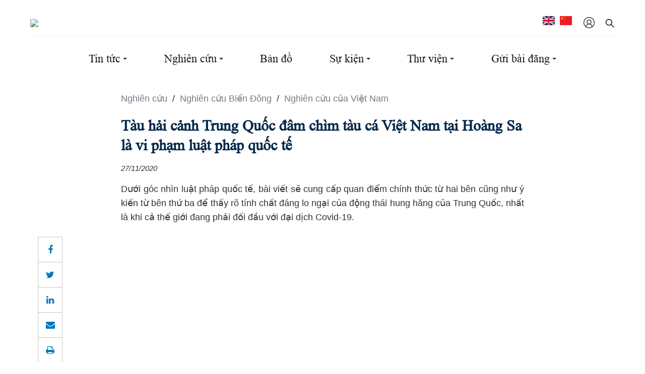

--- FILE ---
content_type: text/html; charset=UTF-8
request_url: https://nghiencuubiendong.galaxycloud.vn/tau-hai-canh-trung-quoc-dam-chim-tau-ca-viet-nam-tai-hoang-sa-la-vi-pham-luat-phap-quoc-te.50600.anews
body_size: 20084
content:
<!DOCTYPE html>
<html lang="vi" xmlns="http://www.w3.org/1999/xhtml">
<head>
    <meta http-equiv="Content-Type" content="text/html; charset=utf-8">

        <meta name="viewport"
          content="width=device-width, initial-scale=1, minimum-scale=1, maximum-scale=5, user-scalable=yes">
        <meta name="apple-mobile-web-app-capable" content="yes" />
        <meta name="apple-mobile-web-app-title" content="" />
    

    <meta name="description" content="Dưới góc nhìn luật pháp quốc tế, bài viết sẽ cung cấp quan điểm chính thức từ hai bên cũng như ý kiến từ bên thứ ba để thấy rõ tính chất đáng lo ngại của động thái hung hăng của Trung Quốc, nhất là khi cả thế giới đang phải đối đầu với đại dịch Covid-19.">
    <meta name="keywords" content="">

    <meta property="og:type"               content="article" />
    <meta property="og:image" content="https://cdn-glx-1.galaxycloud.vn/tool/media/static.lib?sid=94&db681=1&type=mg&id=li844925&media=image&name=5b5046935dtau_tq_4_nsju.jpg&w=200">
    <meta property="og:title" content="Tàu hải cảnh Trung Quốc đâm chìm tàu cá Việt Nam tại Hoàng Sa là vi phạm luật pháp quốc tế">

    <meta property="og:description" content="Dưới góc nhìn luật pháp quốc tế, bài viết sẽ cung cấp quan điểm chính thức từ hai bên cũng như ý kiến từ bên thứ ba để thấy rõ tính chất đáng lo ngại của động thái hung hăng của Trung Quốc, nhất là khi cả thế giới đang phải đối đầu với đại dịch Covid-19.">

    <title>
        Tàu hải cảnh Trung Quốc đâm chìm tàu cá Việt Nam tại Hoàng Sa là vi phạm luật pháp quốc tế    </title>
    <link type="image/x-icon" href="/template/ncbd/images/logo/logo_black.png" rel="shortcut icon" />
    <link rel="stylesheet" href="/template/ncbd/css/fontAwesome/css/font-awesome.min.css?v=1628308871" media="all" />
    <link rel="stylesheet" href="/template/ncbd/css/bootstrap.css?v=1632206552" media="all" />
    <link rel="stylesheet" href="/template/ncbd/css/general-inline.css?v=1635146354" media="all" />
    <link rel="stylesheet" href="/template/ncbd/css/general-file.css?v=1632206552" media="all" />


    <link rel="stylesheet" href="/template/ncbd/css/customer.css?v=1640222766" media="all" />
    <link rel="stylesheet" href="/public/events/style-v2.css">

    <link rel="stylesheet" href="/public/css/jquery-ui.css">
    <script src="/public/js/jquery-2.1.4.min.js"></script>
    <script  src="/public/js/jquery-ui.js"></script>
<!--    <script  src="/application/_js/lib_base.js"></script>-->


<!--    <script  src="/template/ncbd/js/zebra_datepicker.min.js"></script>-->
<!--    -->

    <!-- build:head -->


    <div  data-code-pos='qqq1636522680674'  class="google-analytic-code">
    <!-- Google tag (gtag.js) -->
<script async src="https://www.googletagmanager.com/gtag/js?id=G-PECF5200HM"></script>
<script>
  window.dataLayer = window.dataLayer || [];
  function gtag(){dataLayer.push(arguments);}
  gtag('js', new Date());

  gtag('config', 'G-PECF5200HM');
</script>    </div>

        <style>
        .main-content{
            background:url();
        }
        .section-background::before {
            background-color: rgba(4,40,74,0.3);
        }
        .header-contextual .subnav-layout ul>li>a {
            font-weight: bold;
        }

                @media () {
        body:not(.force-desktop) {
            //styles
        }
}
    </style>


    </head>

<body class="homepage">

<!-- Load Facebook SDK for JavaScript -->
<div id="fb-root"></div>
<script>(function(d, s, id) {
        var js, fjs = d.getElementsByTagName(s)[0];
        if (d.getElementById(id)) return;
        js = d.createElement(s); js.id = id;
        js.src = "https://connect.facebook.net/en_US/sdk.js#xfbml=1&version=v3.0";
        fjs.parentNode.insertBefore(js, fjs);
    }(document, 'script', 'facebook-jssdk'));</script>

<!-- FileView=/application/module/news2/index-view/ncbd/item.phtml -->
<link rel="stylesheet" href="/template/ncbd/css/detail.css" media="all" />
<section id="wrap-main-nav" class="section wrap-main-nav  menu-small1 ">
        
<style>
    .wrap-main-nav .main-header__nav-list-item {
        margin:  0px 0px;
    }
</style>
<div class="container">
    <div class="main-header__top flex">
        <div  data-code-pos='qqq1634607800139'  class="logo hover-show-edit">
                            <a href="/"><img class="logo-black"
                                 src="https://cdn-glx-7.galaxycloud.vn/tool/media/static.lib?sid=94&db681=1&type=mg&id=py012845&media=image&name=4176.image_remote_1632732781.5643"
                                 alt="logo"/></a>
                        </div>
        <div class="wrap-main-nav__right">
            <ul class="menu">
                <li><a href="#">Bản tin</a></li>
            </ul>

                        <div class="lang hover-show-edit" style="min-width: 50px; min-height: 30px">
                <a href="https://en.nghiencuubiendong.vn"><img src="/template/ncbd/images/graphics/english.png" /></a> <a href="https://cn.nghiencuubiendong.vn"><img src="/template/ncbd/images/graphics/china.png" /></a>            </div>
            <div class="login">
                                <a href="/default/login">
                                            <svg class="icon-svg">
                            <use xlink:href="/template/ncbd/images/icons/icon.svg#User"></use>
                        </svg>
                                        </a>
            </div>
            <div class="search-btn">
                <a class="auto_search_button">
                    <svg class="icon-svg">
                        <use xlink:href="/template/ncbd/images/icons/icon.svg#search"></use>
                    </svg>
                    <svg class="icon-svg close">
                        <use xlink:href="/template/ncbd/images/icons/icon.svg#close2"></use>
                    </svg>
                </a>
            </div>
            <a href="javascript:;" id="vibeji-ham" class="item"><span></span> <span></span> <span></span></a>
        </div>
        <div class="search-wrap" style="display: none;">
            <input type="text" class="search-wrap-input" id="search-wrap-input" placeholder="Tìm kiếm...">
            <button type="submit" id="submit-search-wrap-input">
                <svg class="icon-svg">
                    <use xlink:href="/template/ncbd/images/icons/icon.svg#search"></use>
                </svg>
            </button>
        </div>
    </div>
    <div class="main-header__nav hover-show-edit">

        <ul class="main-header__nav-list">
            <!--            <li class="main-header__nav-list-item featured">-->
            <!--                <a class="item-link" href="#">CFR Centennial </a>-->
            <!--            </li>-->
            <!--            <li class="main-header__nav-list-item featured">-->
            <!--                <a class="item-link" href="#">Coronavirus</a>-->
            <!--            </li>-->
                            <li data-code-pos='ppp17273987630961' class="main-header__nav-list-item
            dropdown            ">
                    <a class="item-link"
                       href="/tin-tuc.951.snews">Tin tức</a>

                                            <span class="sub_menu"></span>
                        <div data-code-pos='ppp17273987685541' class="level2 main-header__nav-dropdown">
                            <div class="main-header__nav-dropdown-menu-container">
                                <div class="main-header__nav-dropdown-menu-featured">
                                    <div data-code-pos='qqq0237493948' class="featured-title">
                                        Nổi bật                                    </div>

                                    <article data-code-pos='ppp17273987749031' data-code-pos='qqq094850452 951' class="art_item thumb-full">
                                        
                                            <div class="thumb_art">
                                                <a class="thumb_img thumb_5x3"
                                                   href="/ban-tin-tuan-bien-dong-ngay-115-1752024.56562.anews">
                                                    <img alt="Bản tin tuần Biển Đông (ngày 11.5-17.5.2024)" src="https://cdn-glx-2.galaxycloud.vn/tool/media/static.lib?sid=94&db681=1&type=mg&id=zc755450&media=image&name=viber_image_2024-05-25_15-33-43-463.jpg&w=200">
                                                </a>
                                            </div>
                                            <div class="content content-article">
                                                <h3 class="title_news"><a
                                                            href="/ban-tin-tuan-bien-dong-ngay-115-1752024.56562.anews"
                                                            title="#">Bản tin tuần Biển Đông (ngày 11.5-17.5.2024)</a></h3>
                                                <!--                                    <p class="des">-->
                                                <!--                                        Backgrounder by Amelia Cheatham Claire Felter, 08//08/2021-->
                                                <!--                                    </p>-->
                                                <div class="post">
                                                    27/05/2024                                                </div>
                                            </div>

                                                                                </article>
                                </div>
                                <div class="main-header__nav-dropdown-menu-list">
                                    <ul>
                                                                                    <li>
                                                <a href="/tin-cap-nhat.954.snews">Tin cập nhật</a>
                                            </li>
                                                                                    <li>
                                                <a href="/tin-tham-khao.955.snews">Tin tham khảo</a>
                                            </li>
                                                                                    <li>
                                                <a href="/tieu-diem.957.snews">Tiêu điểm</a>
                                            </li>
                                                                                    <li>
                                                <a href="/ban-tin-tuan.956.snews">Bản tin Tuần</a>
                                            </li>
                                                                                    <li>
                                                <a href="/ban-tin-6-thang.1873.snews">Bản tin 6 tháng</a>
                                            </li>
                                                                            </ul>
                                </div>
                            </div>
                        </div>
                                    </li>

                            <li data-code-pos='ppp17273987630961' class="main-header__nav-list-item
            dropdown            ">
                    <a class="item-link"
                       href="/nghien-cuu.952.snews">Nghiên cứu</a>

                                            <span class="sub_menu"></span>
                        <div data-code-pos='ppp17273987685541' class="level2 main-header__nav-dropdown">
                            <div class="main-header__nav-dropdown-menu-container">
                                <div class="main-header__nav-dropdown-menu-featured">
                                    <div data-code-pos='qqq0237493948' class="featured-title">
                                        Nổi bật                                    </div>

                                    <article data-code-pos='ppp17273987749031' data-code-pos='qqq094850452 952' class="art_item thumb-full">
                                        
                                            <div class="thumb_art">
                                                <a class="thumb_img thumb_5x3"
                                                   href="/nang-luc-tac-chien-dien-tu-cua-my-trung-quoc-va-asean.56904.anews">
                                                    <img alt="Năng lực tác chiến điện tử của Mỹ, Trung Quốc và ASEAN" src="https://cdn-glx-3.galaxycloud.vn/tool/media/static.lib?sid=94&db681=1&type=mg&id=pt948763&media=image&name=ảnh_Viber_2025-12-12_09-58-25-302.jpg&w=200">
                                                </a>
                                            </div>
                                            <div class="content content-article">
                                                <h3 class="title_news"><a
                                                            href="/nang-luc-tac-chien-dien-tu-cua-my-trung-quoc-va-asean.56904.anews"
                                                            title="#">Năng lực tác chiến điện tử của Mỹ, Trung Quốc và ASEAN</a></h3>
                                                <!--                                    <p class="des">-->
                                                <!--                                        Backgrounder by Amelia Cheatham Claire Felter, 08//08/2021-->
                                                <!--                                    </p>-->
                                                <div class="post">
                                                    12/12/2025                                                </div>
                                            </div>

                                                                                </article>
                                </div>
                                <div class="main-header__nav-dropdown-menu-list">
                                    <ul>
                                                                                    <li>
                                                <a href="/nghien-cuu-bien-dong.958.snews">Nghiên cứu Biển Đông</a>
                                            </li>
                                                                                    <li>
                                                <a href="/nghien-cuu-quoc-te.959.snews">Nghiên cứu Quốc tế</a>
                                            </li>
                                                                                    <li>
                                                <a href="/goc-nhin-binh-luan.960.snews">Góc nhìn Bình luận</a>
                                            </li>
                                                                                    <li>
                                                <a href="/diem-sach.961.snews">Điểm Sách</a>
                                            </li>
                                                                            </ul>
                                </div>
                            </div>
                        </div>
                                    </li>

                            <li data-code-pos='ppp17273987630961' class="main-header__nav-list-item
                        ">
                    <a class="item-link"
                       href="/ban-do">Bản đồ</a>

                                    </li>

                            <li data-code-pos='ppp17273987630961' class="main-header__nav-list-item
            dropdown            ">
                    <a class="item-link"
                       href="/su-kien.953.snews">Sự kiện</a>

                                            <span class="sub_menu"></span>
                        <div data-code-pos='ppp17273987685541' class="level2 main-header__nav-dropdown">
                            <div class="main-header__nav-dropdown-menu-container">
                                <div class="main-header__nav-dropdown-menu-featured">
                                    <div data-code-pos='qqq0237493948' class="featured-title">
                                        Nổi bật                                    </div>

                                    <article data-code-pos='ppp17273987749031' data-code-pos='qqq094850452 953' class="art_item thumb-full">
                                        
                                            <div class="thumb_art">
                                                <a class="thumb_img thumb_5x3"
                                                   href="/khai-mac-hoi-thao-khoa-hoc-quoc-te-ve-bien-dong-lan-thu-17-doan-ket-trong-bat-dinh.56857.anews">
                                                    <img alt="Khai mạc: Hội thảo khoa học quốc tế về Biển Đông lần thứ 17: “Đoàn kết trong bất định”" src="https://cdn-glx-3.galaxycloud.vn/tool/media/static.lib?sid=94&db681=1&type=mg&id=cm765630&media=image&name=NHT00480.jpg&w=200">
                                                </a>
                                            </div>
                                            <div class="content content-article">
                                                <h3 class="title_news"><a
                                                            href="/khai-mac-hoi-thao-khoa-hoc-quoc-te-ve-bien-dong-lan-thu-17-doan-ket-trong-bat-dinh.56857.anews"
                                                            title="#">Khai mạc: Hội thảo khoa học quốc tế về Biển Đông lần thứ 17: “Đoàn kết trong bất định”</a></h3>
                                                <!--                                    <p class="des">-->
                                                <!--                                        Backgrounder by Amelia Cheatham Claire Felter, 08//08/2021-->
                                                <!--                                    </p>-->
                                                <div class="post">
                                                    03/11/2025                                                </div>
                                            </div>

                                                                                </article>
                                </div>
                                <div class="main-header__nav-dropdown-menu-list">
                                    <ul>
                                                                                    <li>
                                                <a href="/hoi-thao-quoc-te-bien-dong-lan-thu-17.1724.snews">   Hội thảo Quốc tế Biển Đông lần thứ 17  </a>
                                            </li>
                                                                                    <li>
                                                <a href="/thong-tin-va-tu-lieu-hoi-thao-bien-dong.1875.snews">Thông tin và tư liệu Hội thảo Biển Đông</a>
                                            </li>
                                                                                    <li>
                                                <a href="/tin-tuc-hoi-thao-bien-dong.963.snews">Tin tức Hội thảo Biển Đông</a>
                                            </li>
                                                                                    <li>
                                                <a href="/hoi-thao-toa-dam-khac.964.snews">Hội thảo, Tọa đàm khác</a>
                                            </li>
                                                                            </ul>
                                </div>
                            </div>
                        </div>
                                    </li>

                            <li data-code-pos='ppp17273987630961' class="main-header__nav-list-item
            dropdown            ">
                    <a class="item-link"
                       href="/thu-vien.979.snews">Thư viện</a>

                                            <span class="sub_menu"></span>
                        <div data-code-pos='ppp17273987685541' class="level2 main-header__nav-dropdown">
                            <div class="main-header__nav-dropdown-menu-container">
                                <div class="main-header__nav-dropdown-menu-featured">
                                    <div data-code-pos='qqq0237493948' class="featured-title">
                                        Nổi bật                                    </div>

                                    <article data-code-pos='ppp17273987749031' data-code-pos='qqq094850452 979' class="art_item thumb-full">
                                        
                                            <div class="thumb_art">
                                                <a class="thumb_img thumb_5x3"
                                                   href="/vuot-qua-song-du-bien-dong-huong-toi-nam-2021.56081.anews">
                                                    <img alt="Vượt qua sóng dữ Biển Đông hướng tới năm 2021" src="https://cdn-glx-1.galaxycloud.vn/tool/media/static.lib?sid=94&db681=1&type=mg&id=hr908090&media=image&name=1.jpg&w=200">
                                                </a>
                                            </div>
                                            <div class="content content-article">
                                                <h3 class="title_news"><a
                                                            href="/vuot-qua-song-du-bien-dong-huong-toi-nam-2021.56081.anews"
                                                            title="#">Vượt qua sóng dữ Biển Đông hướng tới năm 2021</a></h3>
                                                <!--                                    <p class="des">-->
                                                <!--                                        Backgrounder by Amelia Cheatham Claire Felter, 08//08/2021-->
                                                <!--                                    </p>-->
                                                <div class="post">
                                                    09/04/2020                                                </div>
                                            </div>

                                                                                </article>
                                </div>
                                <div class="main-header__nav-dropdown-menu-list">
                                    <ul>
                                                                                    <li>
                                                <a href="/tong-quan-bien-dong.980.snews">Tổng quan Biển Đông</a>
                                            </li>
                                                                                    <li>
                                                <a href="trung-tam-du-lieu">Trung tâm Dữ liệu</a>
                                            </li>
                                                                                    <li>
                                                <a href="/an-pham.982.snews">Ấn phẩm</a>
                                            </li>
                                                                                    <li>
                                                <a href="/ban-do-hinh-anh.983.snews">Bản đồ, Hình ảnh</a>
                                            </li>
                                                                            </ul>
                                </div>
                            </div>
                        </div>
                                    </li>

                            <li data-code-pos='ppp17273987630961' class="main-header__nav-list-item
            dropdown            ">
                    <a class="item-link"
                       href="/gui-bai-dang.1783.snews">Gửi bài đăng</a>

                                            <span class="sub_menu"></span>
                        <div data-code-pos='ppp17273987685541' class="level2 main-header__nav-dropdown">
                            <div class="main-header__nav-dropdown-menu-container">
                                <div class="main-header__nav-dropdown-menu-featured">
                                    <div data-code-pos='qqq0237493948' class="featured-title">
                                        Nổi bật                                    </div>

                                    <article data-code-pos='ppp17273987749031' data-code-pos='qqq094850452 1783' class="art_item thumb-full">
                                        
                                            <div class="thumb_art">
                                                <a class="thumb_img thumb_5x3"
                                                   href="/the-le-gui-bai-dang-nghien-cuu-bien-dong.56606.anews">
                                                    <img alt="Thể lệ gửi bài đăng Nghiên cứu Biển Đông" src="https://cdn-glx-9.galaxycloud.vn/tool/media/static.lib?sid=94&db681=1&type=mg&id=bc607927&media=image&name=viet-bai.jpg&w=200">
                                                </a>
                                            </div>
                                            <div class="content content-article">
                                                <h3 class="title_news"><a
                                                            href="/the-le-gui-bai-dang-nghien-cuu-bien-dong.56606.anews"
                                                            title="#">Thể lệ gửi bài đăng Nghiên cứu Biển Đông</a></h3>
                                                <!--                                    <p class="des">-->
                                                <!--                                        Backgrounder by Amelia Cheatham Claire Felter, 08//08/2021-->
                                                <!--                                    </p>-->
                                                <div class="post">
                                                    09/08/2024                                                </div>
                                            </div>

                                                                                </article>
                                </div>
                                <div class="main-header__nav-dropdown-menu-list">
                                    <ul>
                                                                            </ul>
                                </div>
                            </div>
                        </div>
                                    </li>

            

                        <li class="item-mobile">
<!--                <a href="#">Bản tin</a>-->

                <div class="lang hover-show-edit" style="min-width: 50px; min-height: 50px">
                                            <a href="#"><img src="/template/ncbd/images/graphics/english.png" alt=""/></a>
                        <a href="#"><img src="/template/ncbd/images/graphics/china.png" alt=""/></a>
                                        </div>
            </li>
        </ul>
    </div>
</div>


<script >

    $("#submit-search-wrap-input").click(function (e) {
        e.preventDefault();
        search();
    });
    $("#search-wrap-input").change(function (e) {
        e.preventDefault();
        search();
    });

    function search() {
        let val = encodeURIComponent($("#search-wrap-input").val());
        window.location.href = "/tim-kiem?q=" + val;
    }
</script></section>

<section data-code-pos='qqq0845184058dff' class="section-on buid-top clearfix">
    <div class="container detail_tin">
        <div class="article-header">
            <nav aria-label="breadcrumb">
                <ol class="breadcrumb" style="">
                    <div class="d-breadcrumb">  <a data-pos-code='ppp097fd907' class='a-breadcrumb' href='/nghien-cuu.952.snews' title='Nghiên cứu'> Nghiên cứu  </a> <span class='brc_icon'>/</span>  <a data-pos-code='ppp097fd907' class='a-breadcrumb' href='/nghien-cuu-bien-dong.958.snews' title='Nghiên cứu Biển Đông'> Nghiên cứu Biển Đông  </a> <span class='brc_icon'>/</span>  <a data-pos-code='ppp097fd907' class='a-breadcrumb' href='/nghien-cuu-cua-viet-nam.965.snews' title='Nghiên cứu của Việt Nam'> Nghiên cứu của Việt Nam  </a> </div>                </ol>
            </nav>
            <h1 data-code-pos='qqq0840480580945k' class="title_detail hover-show-edit">Tàu hải cảnh Trung Quốc đâm chìm tàu cá Việt Nam tại Hoàng Sa là vi phạm luật pháp quốc tế            </h1>
            <p style="font-size: smaller; font-style: italic">
                27/11/2020            </p>
            <p class="lead">
                Dưới góc nhìn luật pháp quốc tế, bài viết sẽ cung cấp quan điểm chính thức từ hai bên cũng như ý kiến từ bên thứ ba để thấy rõ tính chất đáng lo ngại của động thái hung hăng của Trung Quốc, nhất là khi cả thế giới đang phải đối đầu với đại dịch Covid-19.            </p>

            
        </div>
        <div class="relative mt20 mb60">
            <div class="article-body">
                <div class="share-icons-top">
                    <div class="share">
                        <a href="#" onclick="share_fb('https://nghiencuubiendong.galaxycloud.vn/tau-hai-canh-trung-quoc-dam-chim-tau-ca-viet-nam-tai-hoang-sa-la-vi-pham-luat-phap-quoc-te.50600.anews');return false;"
                           rel="nofollow"  target="_blank">
<i class="fa fa-facebook"></i></a>
                        <a target="_blank" href="https://twitter.com/intent/tweet?url=https://nghiencuubiendong.galaxycloud.vn/tau-hai-canh-trung-quoc-dam-chim-tau-ca-viet-nam-tai-hoang-sa-la-vi-pham-luat-phap-quoc-te.50600.anews"><i class="fa fa-twitter"></i></a>
<!---->
                        <a target="_blank" href="https://www.linkedin.com/sharing/share-offsite/?url=https://nghiencuubiendong.galaxycloud.vn/tau-hai-canh-trung-quoc-dam-chim-tau-ca-viet-nam-tai-hoang-sa-la-vi-pham-luat-phap-quoc-te.50600.anews"><i class="fa fa-linkedin"></i></a>
<!--                        <a href="#"><i class="fa fa-link"></i></a>-->
                        <a href="mailto:?subject=https://nghiencuubiendong.galaxycloud.vn/tau-hai-canh-trung-quoc-dam-chim-tau-ca-viet-nam-tai-hoang-sa-la-vi-pham-luat-phap-quoc-te.50600.anews"><i class="fa fa-envelope"></i></a>

                        <a onclick="window.print()" ><i class="fa fa-print"></i></a>
                    </div>
                </div>
                <p>&#160;</p>  <p style="text-align: center;"><span style="font-size: 14px;"><span style="font-family: Arial;"><img src="https://cdn-glx-9.galaxycloud.vn/tool/media/static.lib?sid=94&debug9868048=1&type=mg&id=li844925&media=image" alt="" width="650" height="488" data_org_link="http://nghiencuubiendong.vn/images/stories/5b5046935dtau_tq_4_nsju.jpg" class="glx_img" /></span></span></p>  <p>&#160;</p>  <p class="MsoNormal" style="margin-top:6.0pt;margin-right:0in;margin-bottom:12.0pt;&#xA;margin-left:0in;text-align:justify;line-height:150%"><span style="font-size:12.0pt;line-height:150%;font-family:&quot;Arial&quot;,&quot;sans-serif&quot;;&#xA;mso-ansi-language:VI" lang="VI">Theo thông tin từ các cơ quan chức năng của Việt Nam,</span><span style="font-size:12.0pt;line-height:150%;font-family:&quot;Arial&quot;,&quot;sans-serif&quot;" lang="VI"> </span><span style="font-size:12.0pt;line-height:150%;font-family:&quot;Arial&quot;,&quot;sans-serif&quot;">khoảng</span><span style="font-size:12.0pt;line-height:150%;font-family:&quot;Arial&quot;,&quot;sans-serif&quot;;&#xA;mso-ansi-language:VI" lang="VI"> 3h sáng ngày</span><span style="font-size:12.0pt;&#xA;line-height:150%;font-family:&quot;Arial&quot;,&quot;sans-serif&quot;"> 2</span><span style="font-size:12.0pt;line-height:150%;font-family:&quot;Arial&quot;,&quot;sans-serif&quot;;&#xA;mso-ansi-language:VI" lang="VI">/</span><span style="font-size:12.0pt;line-height:150%;&#xA;font-family:&quot;Arial&quot;,&quot;sans-serif&quot;">4</span><span style="font-size:12.0pt;&#xA;line-height:150%;font-family:&quot;Arial&quot;,&quot;sans-serif&quot;;mso-ansi-language:VI" lang="VI">/2020, Tàu cá QNg 90617 TS và 8 ngư dân Việt Nam đang hoạt động bình thường tại lãnh hải của đảo Phú Lâm (quần đảo Hoàng Sa của Việt Nam) thì bị tàu hải cảnh Trung Quốc số hiệu 4301 ngăn cản và cố tình đâm chìm. Ba tàu cá Việt Nam QNg 90045, QNg 90399 và QNg 90929 sau khi nhận được thông tin đã chạy đến tìm kiếm cứu nạn. Tuy nhiên, đến 6h sáng 2/4/2020, Trung Quốc điều thêm 2 tàu số hải cảnh số hiệu 4001 và 4002 đến để ngăn cản xua đuổi, vây bắt hai tàu cá QNg 90399 và QNg 90929 đưa vào đảo Phú Lâm, lục soát, tịch thu, đập phá trang thiết bị trên tàu, đồng thời dùng vòi rồng phun nước truy đuổi tàu cá QNg 90045 làm hư hỏng nhiều tài sản. Đến 18h cùng ngày, phía Trung Quốc trao trả 8 ngư dân bị đâm chìm cho hai tàu cá QNg 90399 và QNg 90929 và truy đuổi hai tàu này nhiều giờ trong đêm, buộc phải rời khỏi Hoàng Sa.<a style="mso-footnote-id:ftn1" href="#_ftn1" name="_ftnref1" title=""><span class="MsoFootnoteReference"><span style="mso-special-character:footnote"><span class="MsoFootnoteReference"><span style="font-size:12.0pt;line-height:&#xA;115%;font-family:&quot;Arial&quot;,&quot;sans-serif&quot;;mso-fareast-font-family:Calibri;&#xA;mso-fareast-theme-font:minor-latin;mso-ansi-language:VI;mso-fareast-language:&#xA;EN-US;mso-bidi-language:AR-SA" lang="VI">[1]</span></span></span></span></a> </span></p>  <p class="MsoNormal" style="margin-top:6.0pt;margin-right:0in;margin-bottom:12.0pt;&#xA;margin-left:0in;text-align:justify;line-height:150%"><span style="font-size:12.0pt;line-height:150%;font-family:&quot;Arial&quot;,&quot;sans-serif&quot;;&#xA;mso-ansi-language:VI" lang="VI">Bài viết này xem xét vụ việc trên dưới góc nhìn luật pháp quốc tế. Bài viết sẽ cung cấp quan điểm chính thức từ hai bên cũng như ý kiến từ bên thứ ba để thấy rõ tính chất đáng lo ngại của động thái hung hăng này, nhất là khi cả thế giới đang phải đối đầu với đại dịch Covid-19. Bài viết chỉ ra rằng hành vi của tàu hải cảnh Trung Quốc là vi phạm nghiêm trọng luật pháp quốc tế vì đã đi ngược lại các nguyên tắc cơ bản của luật pháp quốc tế như bình đẳng chủ quyền giữa các quốc gia và thiện chí thực hiện cam kết quốc tế (<i>pacta sunt servanda</i>). Đồng thời, Trung Quốc cũng vi phạm Công ước Liên hợp quốc về Luật biển năm 1982 (UNCLOS) và Công ước về các quy định quốc tế về phòng ngừa đâm va trên biển năm 1972 (COLREGs) mà hai nước là thành viên, cũng như Tuyên bố ứng xử của các bên ở Biển Đông năm 2002 (DOC), Thoả thuận về những nguyên tắc cơ bản chỉ đạo giải quyết vấn đề trên biển Việt Nam – Trung Quốc, trái với nhận thức chung của Lãnh đạo cấp cao hai nước về đối xử nhân đạo với ngư dân. Hành vi từ phía Trung Quốc đi ngược lại những nỗ lực chung của khu vực trong đàm phán về Bộ quy tắc ứng xử ở Biển Đông (COC). </span></p>  <p class="MsoNormal" style="margin-top:6.0pt;margin-right:0in;margin-bottom:12.0pt;&#xA;margin-left:0in;text-align:justify;line-height:150%"><b><span style="font-size:12.0pt;line-height:150%;font-family:&quot;Arial&quot;,&quot;sans-serif&quot;;&#xA;color:black;mso-themecolor:text1;mso-ansi-language:VI" lang="VI">Quan điểm trái ngược</span></b></p>  <p class="MsoNormal" style="margin-top:6.0pt;margin-right:0in;margin-bottom:12.0pt;&#xA;margin-left:0in;text-align:justify;line-height:150%"><span style="font-size:12.0pt;line-height:150%;font-family:&quot;Arial&quot;,&quot;sans-serif&quot;;&#xA;mso-ansi-language:VI" lang="VI">Ngày 3/4/2020, Việt Nam và Trung Quốc đã có phát biểu chính thức về vụ việc. Người Phát ngôn Bộ Ngoại giao Việt Nam Lê Thị Thu Hằng nói rằng: </span></p>  <p class="MsoNormal" style="margin-top:6.0pt;margin-right:25.75pt;margin-bottom:&#xA;12.0pt;margin-left:21.3pt;text-align:justify;line-height:150%"><i><span style="mso-bidi-font-size:12.0pt;line-height:150%;font-family:&quot;Arial&quot;,&quot;sans-serif&quot;;&#xA;mso-ansi-language:VI" lang="VI">“</span></i><span style="mso-bidi-font-size:12.0pt;&#xA;line-height:150%;font-family:&quot;Arial&quot;,&quot;sans-serif&quot;;mso-ansi-language:VI" lang="VI">Hành động trên của tàu công vụ Trung Quốc đã xâm phạm chủ quyền của Việt Nam đối với quần đảo Hoàng Sa, gây thiệt hại về tài sản, đe doạ an toàn tính mạng và lợi ích hợp pháp của ngư dân Việt Nam, đi ngược lại nhận thức chung của Lãnh đạo cấp cao hai nước về việc đối xử nhân đạo với ngư dân và Thoả thuận về những nguyên tắc cơ bản chỉ đạo giải quyết vấn đề trên biển Việt Nam – Trung Quốc, trái với tinh thần Tuyên bố ứng xử của các bên ở Biển Đông (DOC), gây phức tạp tình hình và không có lợi cho quan hệ hai nước cũng như việc duy trì hoà bình, ổn định và hợp tác ở Biển Đông.” </span></p>  <p class="MsoNormal" style="margin-top:6.0pt;margin-right:0in;margin-bottom:12.0pt;&#xA;margin-left:0in;text-align:justify;line-height:150%"><span style="font-size:12.0pt;line-height:150%;font-family:&quot;Arial&quot;,&quot;sans-serif&quot;;&#xA;mso-ansi-language:VI" lang="VI">Bà Hằng cũng cho biết đại diện Bộ Ngoại giao Việt Nam đã giao thiệp với đại diện Đại sứ quán Trung Quốc và trao công hàm phản đối. Việt Nam yêu cầu phía Trung Quốc điều tra làm rõ, xử lý nghiêm đối với nhân viên công vụ và bồi thường thoả đáng cho ngư dân Việt Nam.<a style="mso-footnote-id:&#xA;ftn2" href="#_ftn2" name="_ftnref2" title=""><span class="MsoFootnoteReference"><span style="mso-special-character:footnote"><span class="MsoFootnoteReference"><span style="font-size:12.0pt;line-height:&#xA;115%;font-family:&quot;Arial&quot;,&quot;sans-serif&quot;;mso-fareast-font-family:Calibri;&#xA;mso-fareast-theme-font:minor-latin;mso-ansi-language:VI;mso-fareast-language:&#xA;EN-US;mso-bidi-language:AR-SA" lang="VI">[2]</span></span></span></span></a> </span></p>  <p class="MsoNormal" style="margin-top:6.0pt;margin-right:0in;margin-bottom:12.0pt;&#xA;margin-left:0in;text-align:justify;line-height:150%"><span style="font-size:12.0pt;line-height:150%;font-family:&quot;Arial&quot;,&quot;sans-serif&quot;;&#xA;mso-ansi-language:VI" lang="VI">Trong khi đó, Người Phát ngôn Bộ Ngoại giao Trung Quốc Hoa Xuân Ánh nói rằng tàu hải cảnh Trung Quốc khi tuần tra phát hiện tàu cá Việt Nam đánh bắt bất hợp pháp ở quần đảo Hoàng Sa nên đã kêu gọi tàu này rời đi. Tàu cá Việt Nam từ chối rời đi và “bất ngờ chuyển hướng về phía tàu Trung Quốc” khiến cho tàu hải cảnh Trung Quốc đâm vào tàu cá Việt Nam “dù đã cố hết sức để tránh”. Tàu cá Việt Nam sau đó bị ngập nước và chìm. Tàu hải cảnh Trung Quốc đã tiến hành cứu hộ ngư dân Việt Nam ngay lập tức. Sau khi hoàn thành quy trình điều tra, thu thập chứng cứ cần thiết, tàu Hải cảnh Trung Quốc đã để 8 ngư dân rời đi.<a style="mso-footnote-id:ftn3" href="#_ftn3" name="_ftnref3" title=""><span class="MsoFootnoteReference"><span style="mso-special-character:footnote"><span class="MsoFootnoteReference"><span style="font-size:12.0pt;line-height:&#xA;115%;font-family:&quot;Arial&quot;,&quot;sans-serif&quot;;mso-fareast-font-family:Calibri;&#xA;mso-fareast-theme-font:minor-latin;mso-ansi-language:VI;mso-fareast-language:&#xA;EN-US;mso-bidi-language:AR-SA" lang="VI">[3]</span></span></span></span></a> </span></p>  <p class="MsoNormal" style="margin-top:6.0pt;margin-right:0in;margin-bottom:12.0pt;&#xA;margin-left:0in;text-align:justify;line-height:150%"><span style="font-size:12.0pt;line-height:150%;font-family:&quot;Arial&quot;,&quot;sans-serif&quot;;&#xA;mso-ansi-language:VI" lang="VI">Đây là sự bao biện từ phía Trung Quốc đối với vụ việc. Không có gì ngạc nhiên bởi sự vụ này không phải là diễn biến mới trên Biển Đông. Trung Quốc thường xuyên bắt giữ các tàu cá và ngư dân Việt Nam hoạt động tại vùng biển thuộc quần đảo Hoàng Sa trong nhiều năm qua, và vẫn đưa ra những lý lẽ “khó hiểu” - tàu vỏ gỗ của ngư dân Việt Nam cố ý đâm vào tàu vỏ sắt được trang bị vũ trang của cảnh sát biển Trung Quốc!<a style="mso-footnote-id:ftn4" href="#_ftn4" name="_ftnref4" title=""><span class="MsoFootnoteReference"><span style="mso-special-character:footnote"><span class="MsoFootnoteReference"><span style="font-size:12.0pt;line-height:&#xA;115%;font-family:&quot;Arial&quot;,&quot;sans-serif&quot;;mso-fareast-font-family:Calibri;&#xA;mso-fareast-theme-font:minor-latin;mso-ansi-language:VI;mso-fareast-language:&#xA;EN-US;mso-bidi-language:AR-SA" lang="VI">[4]</span></span></span></span></a> <b><span style="mso-spacerun:yes">&#160;</span></b></span></p>  <p class="MsoNormal" style="margin-top:6.0pt;margin-right:0in;margin-bottom:12.0pt;&#xA;margin-left:0in;text-align:justify;line-height:150%"><b><span style="font-size:12.0pt;line-height:150%;font-family:&quot;Arial&quot;,&quot;sans-serif&quot;;&#xA;mso-ansi-language:VI" lang="VI">Quan điểm của các nước</span></b></p>  <p class="MsoNormal" style="margin-top:6.0pt;margin-right:0in;margin-bottom:12.0pt;&#xA;margin-left:0in;text-align:justify;line-height:150%"><span style="font-size:12.0pt;line-height:150%;font-family:&quot;Arial&quot;,&quot;sans-serif&quot;;&#xA;mso-ansi-language:VI" lang="VI">Mỹ và Philippines đã lên án hành vi trên của Trung Quốc, kêu gọi duy trì hoà bình và ổn định trên Biển Đông trong bối cảnh cả thế giới đang phải đương đầu với thảm hoạ dịch Covid-19. Trong Tuyên bố ngày 6/4/2020, Người Phát ngôn Bộ Ngoại giao Mỹ Morgan Ortagus nêu rõ Mỹ quan ngại sâu sắc trước thông tin Trung Quốc đâm chìm tàu cá của Việt Nam. Đây là vụ việc mới nhất trong một loạt hành động của Trung Quốc nhằm khẳng định những yêu sách biển trái pháp luật và gây thiệt hại cho các nước láng giềng Đông Nam Á ở Biển Đông. Chính phủ Mỹ ủng hộ Phán quyết Trọng tài Biển Đông giữa Philippines và Trung Quốc năm 2016, trong đó bác bỏ yêu sách đường chín đoạn của Trung Quốc trên Biển Đông.<a style="mso-footnote-id:ftn5" href="#_ftn5" name="_ftnref5" title=""><span class="MsoFootnoteReference"><span style="mso-special-character:footnote"><span class="MsoFootnoteReference"><span style="font-size:12.0pt;line-height:&#xA;115%;font-family:&quot;Arial&quot;,&quot;sans-serif&quot;;mso-fareast-font-family:Calibri;&#xA;mso-fareast-theme-font:minor-latin;mso-ansi-language:VI;mso-fareast-language:&#xA;EN-US;mso-bidi-language:AR-SA" lang="VI">[5]</span></span></span></span></a> Đến ngày 9/4/2020, Bộ Quốc phòng Mỹ cũng ra Tuyên bố thể hiện sự quan ngại và nhấn mạnh hành vi của Trung Quốc trái ngược với tầm nhìn của Mỹ về một khu vực Ấn Độ-Thái Bình Dương tự do và rộng mở, trong đó tất cả các quốc gia lớn nhỏ đều được bảo đảm chủ quyền.<a style="mso-footnote-id:ftn6" href="#_ftn6" name="_ftnref6" title=""><span class="MsoFootnoteReference"><span style="mso-special-character:&#xA;footnote"><span class="MsoFootnoteReference"><span style="font-size:12.0pt;line-height:115%;font-family:&quot;Arial&quot;,&quot;sans-serif&quot;;&#xA;mso-fareast-font-family:Calibri;mso-fareast-theme-font:minor-latin;mso-ansi-language:&#xA;VI;mso-fareast-language:EN-US;mso-bidi-language:AR-SA" lang="VI">[6]</span></span></span></span></a> </span></p>  <p class="MsoNormal" style="margin-top:6.0pt;margin-right:0in;margin-bottom:12.0pt;&#xA;margin-left:0in;text-align:justify;line-height:150%"><span style="font-size:12.0pt;line-height:150%;font-family:&quot;Arial&quot;,&quot;sans-serif&quot;;&#xA;mso-ansi-language:VI" lang="VI">Về phía Philippines, Tuyên bố ngày 8/4/2020 của Bộ Ngoại giao Philipppines bày tỏ mối quan ngại sâu sắc về vụ việc, cho rằng những sự vụ như vậy làm suy yếu tiềm năng xây dựng mối quan hệ khu vực thực sự sâu sắc và đáng tin cậy giữa ASEAN và Trung Quốc. Với đà tiến tích cực của các cuộc thảo luận về một Bộ quy tắc ứng xử ở Biển Đông (COC), điều quan trọng là phải tránh những sự cố như vậy và sự khác biệt được giải quyết theo cách tăng cường đối thoại và tin tưởng lẫn nhau.<a style="mso-footnote-id:ftn7" href="#_ftn7" name="_ftnref7" title=""><span class="MsoFootnoteReference"><span style="mso-special-character:&#xA;footnote"><span class="MsoFootnoteReference"><span style="font-size:12.0pt;line-height:115%;font-family:&quot;Arial&quot;,&quot;sans-serif&quot;;&#xA;mso-fareast-font-family:Calibri;mso-fareast-theme-font:minor-latin;mso-ansi-language:&#xA;VI;mso-fareast-language:EN-US;mso-bidi-language:AR-SA" lang="VI">[7]</span></span></span></span></a> </span></p>  <p class="MsoNormal" style="margin-top:6.0pt;margin-right:0in;margin-bottom:12.0pt;&#xA;margin-left:0in;text-align:justify;line-height:150%"><span style="font-size:12.0pt;line-height:150%;font-family:&quot;Arial&quot;,&quot;sans-serif&quot;;&#xA;mso-ansi-language:VI" lang="VI">Phản ứng nhanh chóng và rõ ràng của bên thứ ba ở trong và ngoài khu vực cho thấy sự bao biện từ phía Trung Quốc không được cộng đồng quốc tế chấp nhận. H</span><span style="font-size:12.0pt;line-height:150%;&#xA;font-family:&quot;Arial&quot;,&quot;sans-serif&quot;">ành động của Trung Quốc là vi phạm luật pháp quốc tế, gây hấn và gây chia rẽ ở Biển Đông</span><span style="font-size:12.0pt;line-height:150%;font-family:&quot;Arial&quot;,&quot;sans-serif&quot;;&#xA;mso-ansi-language:VI" lang="VI">. <span style="color:#222222;letter-spacing:-.15pt">Hơn nữa, hành vi của tàu hải cảnh Trung Quốc cũng đi ngược lại những nỗ lực trong đàm phán về COC giữa ASEAN và Trung Quốc</span>.</span></p>  <p class="MsoNormal" style="margin-top:6.0pt;margin-right:0in;margin-bottom:12.0pt;&#xA;margin-left:0in;text-align:justify;line-height:150%"><b><span style="font-size:12.0pt;line-height:150%;font-family:&quot;Arial&quot;,&quot;sans-serif&quot;;&#xA;mso-ansi-language:VI" lang="VI">Một hành vi, Năm vi phạm </span></b></p>  <p class="MsoNormal" style="margin-top:6.0pt;margin-right:0in;margin-bottom:12.0pt;&#xA;margin-left:0in;text-align:justify;line-height:150%"><i><span style="font-size:12.0pt;line-height:150%;font-family:&quot;Arial&quot;,&quot;sans-serif&quot;;&#xA;mso-ansi-language:VI" lang="VI">Thứ nhất</span></i><span style="font-size:12.0pt;&#xA;line-height:150%;font-family:&quot;Arial&quot;,&quot;sans-serif&quot;;mso-ansi-language:VI" lang="VI">, Trung Quốc vi phạm nguyên tắc bình đẳng chủ quyền giữa các quốc gia vì xâm phạm chủ quyền của Việt Nam tại lãnh hải của đảo Phú Lâm (quần đảo Hoàng Sa). Bình đẳng chủ quyền giữa các quốc gia là nguyên tắc cơ bản của luật quốc tế mang tính tập quán pháp, được ghi nhận tại Điều 2(1) Hiến chương Liên hợp quốc, được giải thích trong Nghị quyết 2625 (1970) của Đại hội đồng Liên hợp quốc về các nguyên tắc của luật quốc tế về quan hệ hữu nghị và hợp tác giữa các quốc gia phù hợp với Hiến chương Liên hợp quốc. Theo đó, mọi quốc gia có nghĩa vụ tôn trọng chủ quyền của các quốc gia khác.<a style="mso-footnote-id:ftn8" href="#_ftn8" name="_ftnref8" title=""><span class="MsoFootnoteReference"><span style="mso-special-character:footnote"><span class="MsoFootnoteReference"><span style="font-size:12.0pt;line-height:&#xA;115%;font-family:&quot;Arial&quot;,&quot;sans-serif&quot;;mso-fareast-font-family:Calibri;&#xA;mso-fareast-theme-font:minor-latin;mso-ansi-language:VI;mso-fareast-language:&#xA;EN-US;mso-bidi-language:AR-SA" lang="VI">[8]</span></span></span></span></a> Trong vụ việc, tàu cá QNg 90617 TS hoạt động trong lãnh hải của đảo Phú Lâm. Theo Điều 2 UNCLOS, chủ quyền của quốc gia ven biển được mở rộng đến lãnh hải.<a style="mso-footnote-id:ftn9" href="#_ftn9" name="_ftnref9" title=""><span class="MsoFootnoteReference"><span style="mso-special-character:footnote"><span class="MsoFootnoteReference"><span style="font-size:12.0pt;line-height:&#xA;115%;font-family:&quot;Arial&quot;,&quot;sans-serif&quot;;mso-fareast-font-family:Calibri;&#xA;mso-fareast-theme-font:minor-latin;mso-ansi-language:VI;mso-fareast-language:&#xA;EN-US;mso-bidi-language:AR-SA" lang="VI">[9]</span></span></span></span></a> Do đó, theo nguyên tắc bình đẳng chủ quyền giữa các quốc gia, Trung Quốc có nghĩa vụ tôn trọng chủ quyền của Việt Nam tại lãnh hải của đảo Phú Lâm. </span></p>  <p class="MsoNormal" style="margin-top:6.0pt;margin-right:0in;margin-bottom:12.0pt;&#xA;margin-left:0in;text-align:justify;line-height:150%"><span style="font-size:12.0pt;line-height:150%;font-family:&quot;Arial&quot;,&quot;sans-serif&quot;;&#xA;mso-ansi-language:VI" lang="VI">Quần đảo Hoàng Sa thuộc chủ quyền của Việt Nam dựa trên luật quốc tế về thụ đắc lãnh thổ (nguyên tắc chiếm cứ hữu hiệu).<a style="mso-footnote-id:ftn10" href="#_ftn10" name="_ftnref10" title=""><span class="MsoFootnoteReference"><span style="mso-special-character:footnote"><span class="MsoFootnoteReference"><span style="font-size:12.0pt;line-height:&#xA;115%;font-family:&quot;Arial&quot;,&quot;sans-serif&quot;;mso-fareast-font-family:Calibri;&#xA;mso-fareast-theme-font:minor-latin;mso-ansi-language:VI;mso-fareast-language:&#xA;EN-US;mso-bidi-language:AR-SA" lang="VI">[10]</span></span></span></span></a> Trong khi đó, hành vi sử dụng vũ lực để chiếm đóng Hoàng Sa vào năm 1974 của Trung Quốc là vi phạm nguyên tắc cấm sử dụng vũ lực và đe doạ sử dụng vũ lực trong luật quốc tế, không thể là cơ sở để xác lập chủ quyền của Trung Quốc đối với Hoàng Sa.<a style="mso-footnote-id:ftn11" href="#_ftn11" name="_ftnref11" title=""><span class="MsoFootnoteReference"><span style="mso-special-character:&#xA;footnote"><span class="MsoFootnoteReference"><span style="font-size:12.0pt;line-height:115%;font-family:&quot;Arial&quot;,&quot;sans-serif&quot;;&#xA;mso-fareast-font-family:Calibri;mso-fareast-theme-font:minor-latin;mso-ansi-language:&#xA;VI;mso-fareast-language:EN-US;mso-bidi-language:AR-SA" lang="VI">[11]</span></span></span></span></a> Nguyên tắc cấm đe doạ sử dụng vũ lực và sử dụng vũ lực được ghi nhận tại Điều 2(4) Hiến chương Liên hợp quốc cũng như các điều ước quốc tế phổ cập khác,<a style="mso-footnote-id:ftn12" href="#_ftn12" name="_ftnref12" title=""><span class="MsoFootnoteReference"><span style="mso-special-character:footnote"><span class="MsoFootnoteReference"><span style="font-size:12.0pt;line-height:&#xA;115%;font-family:&quot;Arial&quot;,&quot;sans-serif&quot;;mso-fareast-font-family:Calibri;&#xA;mso-fareast-theme-font:minor-latin;mso-ansi-language:VI;mso-fareast-language:&#xA;EN-US;mso-bidi-language:AR-SA" lang="VI">[12]</span></span></span></span></a> là tập quán pháp, thậm chí là một quy phạm bắt buộc chung (<i>jus cogen</i>) đòi hỏi sự tuân thủ tuyệt đối từ các quốc gia.<a style="mso-footnote-id:ftn13" href="#_ftn13" name="_ftnref13" title=""><span class="MsoFootnoteReference"><span style="mso-special-character:footnote"><span class="MsoFootnoteReference"><span style="font-size:12.0pt;line-height:&#xA;115%;font-family:&quot;Arial&quot;,&quot;sans-serif&quot;;mso-fareast-font-family:Calibri;&#xA;mso-fareast-theme-font:minor-latin;mso-ansi-language:VI;mso-fareast-language:&#xA;EN-US;mso-bidi-language:AR-SA" lang="VI">[13]</span></span></span></span></a> Khi Trung Quốc sử dụng vũ lực chiếm đóng trái phép quần đảo Hoàng Sa, Việt Nam Cộng Hoà đã gửi thư đến Hội đồng bảo an Liên hợp quốc đề nghị can thiệp.<a style="mso-footnote-id:ftn14" href="#_ftn14" name="_ftnref14" title=""><span class="MsoFootnoteReference"><span style="mso-special-character:footnote"><span class="MsoFootnoteReference"><span style="font-size:12.0pt;line-height:&#xA;115%;font-family:&quot;Arial&quot;,&quot;sans-serif&quot;;mso-fareast-font-family:Calibri;&#xA;mso-fareast-theme-font:minor-latin;mso-ansi-language:VI;mso-fareast-language:&#xA;EN-US;mso-bidi-language:AR-SA" lang="VI">[14]</span></span></span></span></a></span></p>  <p class="MsoNormal" style="margin-top:6.0pt;margin-right:0in;margin-bottom:12.0pt;&#xA;margin-left:0in;text-align:justify;line-height:150%"><i><span style="font-size:12.0pt;line-height:150%;font-family:&quot;Arial&quot;,&quot;sans-serif&quot;;&#xA;mso-ansi-language:VI" lang="VI">Thứ hai,<b> </b></span></i><span style="font-size:12.0pt;line-height:150%;font-family:&quot;Arial&quot;,&quot;sans-serif&quot;;&#xA;mso-ansi-language:VI" lang="VI">Trung Quốc vi phạm quy định tại UNCLOS – mà cả hai nước là thành viên - về quyền chủ quyền (quyền khai thác tài nguyên thiên, trong đó có nguồn tài nguyên cá) và quyền tài phán. Trong lãnh hải, xuất phát từ chủ quyền quốc gia đối với lãnh thổ, mọi hoạt động liên quan đến khai thác, quản lý hay bảo tồn nguồn tài nguyên cá sẽ thuộc thẩm quyền của quốc gia ven biển. Theo Điều 17 UNCLOS, tàu thuyền nước ngoài được “đi qua không gây hại” trong lãnh hải của quốc gia ven biển.<a style="mso-footnote-id:ftn15" href="#_ftn15" name="_ftnref15" title=""><span class="MsoFootnoteReference"><span style="mso-special-character:&#xA;footnote"><span class="MsoFootnoteReference"><span style="font-size:12.0pt;line-height:115%;font-family:&quot;Arial&quot;,&quot;sans-serif&quot;;&#xA;mso-fareast-font-family:Calibri;mso-fareast-theme-font:minor-latin;mso-ansi-language:&#xA;VI;mso-fareast-language:EN-US;mso-bidi-language:AR-SA" lang="VI">[15]</span></span></span></span></a> Do đó, trong lãnh hải của đảo Phú Lâm thuộc chủ quyền của Việt Nam, tàu cá QNg 90617 TS của Việt Nam thực hiện hoạt động đánh bắt cá là hoàn toàn hợp pháp. Tàu thuyền nước ngoài như tàu hải cảnh Trung Quốc chỉ có quyền đi qua không gây hại trong vùng biển này. Điều 19 UNCLOS quy định rất cụ thể về quyền đi qua không gây hại trong lãnh hải của quốc gia ven biển.<a style="mso-footnote-id:&#xA;ftn16" href="#_ftn16" name="_ftnref16" title=""><span class="MsoFootnoteReference"><span style="mso-special-character:footnote"><span class="MsoFootnoteReference"><span style="font-size:12.0pt;line-height:&#xA;115%;font-family:&quot;Arial&quot;,&quot;sans-serif&quot;;mso-fareast-font-family:Calibri;&#xA;mso-fareast-theme-font:minor-latin;mso-ansi-language:VI;mso-fareast-language:&#xA;EN-US;mso-bidi-language:AR-SA" lang="VI">[16]</span></span></span></span></a> </span></p>  <p class="MsoNormal" style="margin-top:6.0pt;margin-right:0in;margin-bottom:12.0pt;&#xA;margin-left:0in;text-align:justify;line-height:150%"><span style="font-size:12.0pt;line-height:150%;font-family:&quot;Arial&quot;,&quot;sans-serif&quot;;&#xA;mso-ansi-language:VI" lang="VI">Về quyền tài phán, theo Điều 27 và Điều 73 UNCLOS, quốc gia ven biển được quyền bắt giữ tàu mang cờ quốc gia khác hoạt động trong vùng biển thuộc chủ quyền, quyền chủ quyền và quyền tài phán của quốc gia ven biển, để bảo đảm việc tôn trọng các luật và quy định mà quốc gia ven biển đã ban hành phù hợp với Công ước. Thực tiễn xét xử tại Toà án quốc tế về Luật biển (ITLOS) đã minh chứng quy định này. Trong <i>Vụ Camouco</i>, tàu Camouco là tàu cá mang cờ Panama bị tàu giám sát Floreal của Pháp bắt giữ tại vùng đặc quyền kinh tế (EEZ) của đảo Namibia, thuộc quyền chủ quyền và quyền tài phán của Pháp, vì đánh bắt cá trái phép.<a style="mso-footnote-id:ftn17" href="#_ftn17" name="_ftnref17" title=""><span class="MsoFootnoteReference"><span style="mso-special-character:footnote"><span class="MsoFootnoteReference"><span style="font-size:12.0pt;line-height:&#xA;115%;font-family:&quot;Arial&quot;,&quot;sans-serif&quot;;mso-fareast-font-family:Calibri;&#xA;mso-fareast-theme-font:minor-latin;mso-ansi-language:VI;mso-fareast-language:&#xA;EN-US;mso-bidi-language:AR-SA" lang="VI">[17]</span></span></span></span></a> Tương tự, trong <i>Vụ Monte Confurco,</i> tàu cá Monte Confurco mang quốc tịch Seychelles bị Pháp bắt giữ tại EEZ của đảo Kerguelen, thuộc quyền chủ quyền và quyền tài phán của Pháp, vì đánh bắt cá bất hợp pháp.<a style="mso-footnote-id:&#xA;ftn18" href="#_ftn18" name="_ftnref18" title=""><span class="MsoFootnoteReference"><span style="mso-special-character:footnote"><span class="MsoFootnoteReference"><span style="font-size:12.0pt;line-height:&#xA;115%;font-family:&quot;Arial&quot;,&quot;sans-serif&quot;;mso-fareast-font-family:Calibri;&#xA;mso-fareast-theme-font:minor-latin;mso-ansi-language:VI;mso-fareast-language:&#xA;EN-US;mso-bidi-language:AR-SA" lang="VI">[18]</span></span></span></span></a> Tuy nhiên, trong vụ việc này, tàu hải cảnh Trung Quốc đã bắt giữ tàu và ngư dân Việt Nam tại lãnh hải của đảo Phú Lâm (thuộc chủ quyền của Việt Nam) trong khi họ không thực hiện bất kỳ hoạt động nào vi phạm quyền chủ quyền tại các vùng biển thuộc chủ quyền, quyền chủ quyền của Trung Quốc. Vì vậy, đây là một vụ bắt giữ trái với UNCLOS.</span></p>  <p class="MsoNormal" style="margin-top:6.0pt;margin-right:0in;margin-bottom:12.0pt;&#xA;margin-left:0in;text-align:justify;line-height:150%"><i><span style="font-size:12.0pt;line-height:150%;font-family:&quot;Arial&quot;,&quot;sans-serif&quot;;&#xA;mso-ansi-language:VI" lang="VI">Thứ ba<b>,</b></span></i><span style="font-size:&#xA;12.0pt;line-height:150%;font-family:&quot;Arial&quot;,&quot;sans-serif&quot;;mso-ansi-language:&#xA;VI" lang="VI"> Trung Quốc vi phạm Công ước về các quy định quốc tế về phòng ngừa đâm va trên biển năm 1972 (COLREGs) mà cả hai nước là thành viên. Theo quy định tại Điều 8 COLREGs, các tàu thuyền hoạt động trên biển phải có nghĩa vụ hành động để tránh va chạm. Trong vụ việc, tàu hải cảnh Trung Quốc 4301 đã cố tình đâm chìm tàu cá QNg 90617 TS của Việt Nam.</span></p>  <p class="MsoNormal" style="margin-top:6.0pt;margin-right:0in;margin-bottom:12.0pt;&#xA;margin-left:0in;text-align:justify;line-height:150%"><i><span style="font-size:12.0pt;line-height:150%;font-family:&quot;Arial&quot;,&quot;sans-serif&quot;;&#xA;mso-ansi-language:VI" lang="VI">Thứ tư</span></i><span style="font-size:12.0pt;&#xA;line-height:150%;font-family:&quot;Arial&quot;,&quot;sans-serif&quot;;mso-ansi-language:VI" lang="VI">, Trung Quốc vi phạm </span><span style="font-size:12.0pt;line-height:150%;font-family:&#xA;&quot;Arial&quot;,&quot;sans-serif&quot;">Tuyên bố về ứng xử của các bên </span><span style="font-size:12.0pt;line-height:150%;font-family:&quot;Arial&quot;,&quot;sans-serif&quot;;&#xA;mso-ansi-language:VI" lang="VI">ở</span><span style="font-size:12.0pt;line-height:150%;&#xA;font-family:&quot;Arial&quot;,&quot;sans-serif&quot;"> Biển Đông (DOC) và</span><span style="font-size:12.0pt;line-height:150%;font-family:&quot;Arial&quot;,&quot;sans-serif&quot;;&#xA;mso-ansi-language:VI" lang="VI"> các thoả thuận khác của Lãnh đạo cấp cao hai nước. Điểm 5 DOC nói rằng các bên cam kết kiềm chế các hoạt động có thể làm phức tạp thêm tranh chấp và ảnh hưởng đến hòa bình, ổn định.<a style="mso-footnote-id:ftn19" href="#_ftn19" name="_ftnref19" title=""><span class="MsoFootnoteReference"><span style="mso-special-character:footnote"><span class="MsoFootnoteReference"><span style="font-size:12.0pt;line-height:&#xA;115%;font-family:&quot;Arial&quot;,&quot;sans-serif&quot;;mso-fareast-font-family:Calibri;&#xA;mso-fareast-theme-font:minor-latin;mso-ansi-language:VI;mso-fareast-language:&#xA;EN-US;mso-bidi-language:AR-SA" lang="VI">[19]</span></span></span></span></a> Tuy nhiên, hành động từ phía tàu hải cảnh Trung Quốc trong vụ việc rõ ràng đã gây phức tạp tình hình và không có lợi cho việc duy trì hoà bình, ổn định và hợp tác trên Biển Đông. Điều này dấy nên “mối quan ngại sâu sắc” cho các nước trong và ngoài khu vực. </span></p>  <p class="MsoNormal" style="margin-top:6.0pt;margin-right:0in;margin-bottom:12.0pt;&#xA;margin-left:0in;text-align:justify;line-height:150%"><span style="font-size:12.0pt;line-height:150%;font-family:&quot;Arial&quot;,&quot;sans-serif&quot;;&#xA;mso-ansi-language:VI" lang="VI">Bên cạnh đó, theo Điểm 6(d) DOC, các bên cam kết hợp tác tìm tiếm cứu hộ trên biển.<a style="mso-footnote-id:ftn20" href="#_ftn20" name="_ftnref20" title=""><span class="MsoFootnoteReference"><span style="mso-special-character:footnote"><span class="MsoFootnoteReference"><span style="font-size:12.0pt;line-height:&#xA;115%;font-family:&quot;Arial&quot;,&quot;sans-serif&quot;;mso-fareast-font-family:Calibri;&#xA;mso-fareast-theme-font:minor-latin;mso-ansi-language:VI;mso-fareast-language:&#xA;EN-US;mso-bidi-language:AR-SA" lang="VI">[20]</span></span></span></span></a> Thỏa thuận những Nguyên tắc cơ bản chỉ đạo giải quyết vấn đề trên biển Việt Nam - Trung Quốc cũng ghi nhận hai bên “thực hiện nghiêm túc nguyên tắc và tinh thần của DOC”, tích cực thúc đẩy hợp tác “tìm kiếm, cứu hộ cứu nạn trên biển”.<a style="mso-footnote-id:ftn21" href="#_ftn21" name="_ftnref21" title=""><span class="MsoFootnoteReference"><span style="mso-special-character:footnote"><span class="MsoFootnoteReference"><span style="font-size:12.0pt;line-height:&#xA;115%;font-family:&quot;Arial&quot;,&quot;sans-serif&quot;;mso-fareast-font-family:Calibri;&#xA;mso-fareast-theme-font:minor-latin;mso-ansi-language:VI;mso-fareast-language:&#xA;EN-US;mso-bidi-language:AR-SA" lang="VI">[21]</span></span></span></span></a> Vậy mà tàu hải cảnh Trung Quốc đã cố tình đâm chìm tàu cá Việt Nam cũng như xua đuổi, vây bắt các tàu cá khác đến tìm kiếm cứu nạn, gây thiệt hại về tài sản, đe doạ an toàn tính mạng và lợi ích hợp pháp của ngư dân Việt Nam.</span></p>  <p class="MsoNormal" style="margin-top:6.0pt;margin-right:0in;margin-bottom:12.0pt;&#xA;margin-left:0in;text-align:justify;line-height:150%"><span style="font-size:12.0pt;line-height:150%;font-family:&quot;Arial&quot;,&quot;sans-serif&quot;;&#xA;mso-ansi-language:VI" lang="VI">Ngoài ra, hành vi của tàu hải cảnh Trung Quốc đi ngược lại nhận thức chung của Lãnh đạo cấp cao hai nước về việc đối xử nhân đạo với ngư dân. Tại “Đối thoại chiến lược quốc phòng Việt Nam - Trung Quốc lần 4” diễn ra vào ngày 5/6/2013 tại Bắc Kinh, Thứ trưởng Bộ Quốc phòng Việt Nam, <span style="color:black;mso-themecolor:text1;letter-spacing:-.15pt">T</span></span><span style="font-size:12.0pt;line-height:150%;font-family:&quot;Arial&quot;,&quot;sans-serif&quot;;&#xA;color:black;mso-themecolor:text1;letter-spacing:-.15pt">hượng tướng Nguyễn Chí Vịnh</span><span style="font-size:12.0pt;line-height:150%;font-family:&#xA;&quot;Arial&quot;,&quot;sans-serif&quot;;color:black;mso-themecolor:text1;letter-spacing:-.15pt;&#xA;mso-ansi-language:VI" lang="VI"> và Bộ trưởng quốc phòng Trung Quốc Thường Vạn Toàn thống nhất “đối xử nhân đạo với ngư dân lao động hòa bình trên biển”.<a style="mso-footnote-id:ftn22" href="#_ftn22" name="_ftnref22" title=""><span class="MsoFootnoteReference"><span style="mso-special-character:footnote"><span class="MsoFootnoteReference"><span style="font-size:12.0pt;line-height:&#xA;115%;font-family:&quot;Arial&quot;,&quot;sans-serif&quot;;mso-fareast-font-family:Calibri;&#xA;mso-fareast-theme-font:minor-latin;color:black;mso-themecolor:text1;letter-spacing:&#xA;-.15pt;mso-ansi-language:VI;mso-fareast-language:EN-US;mso-bidi-language:AR-SA" lang="VI">[22]</span></span></span></span></a> Tuy nhiên, trong vụ việc, bên cạnh việc đâm chìm tàu cá </span><span style="font-size:12.0pt;line-height:150%;font-family:&quot;Arial&quot;,&quot;sans-serif&quot;;&#xA;color:black;mso-themecolor:text1;mso-ansi-language:VI" lang="VI">QNg 90617 TS, đe doạ tính mạng 8 ngư dân Việt </span><span style="font-size:12.0pt;&#xA;line-height:150%;font-family:&quot;Arial&quot;,&quot;sans-serif&quot;;mso-ansi-language:VI" lang="VI">Nam trên tàu, lực lượng chấp pháp biển Trung Quốc còn bắt các ngư dân trên hai tàu cá QNg 90399 và QNg 90929 đưa vào đảo Phú Lâm lục soát, tịch thu, đập phá trang thiết bị trên tàu, đồng thời dùng vòi rồng phun nước truy đuổi tàu cá QNg 90045 làm hư hỏng nhiều tài sản. Ngư dân vốn là đối tượng lao động hoà bình trên biển dễ bị tổn thương. Do đó, những hành vi như cố tình đâm chìm, đập phá trang thiết bị, dùng vòi rồng phun nước tấn công… mà tàu hải cảnh Trung Quốc tiến hành đối với các tàu cá của Việt Nam là vô cùng nguy hiểm, đe doạ trực tiếp đến mạng sống con người, chưa tính đến những tổn thất to lớn về kinh tế.</span></p>  <p class="MsoNormal" style="margin-top:6.0pt;margin-right:0in;margin-bottom:12.0pt;&#xA;margin-left:0in;text-align:justify;line-height:150%"><i><span style="font-size:12.0pt;line-height:150%;font-family:&quot;Arial&quot;,&quot;sans-serif&quot;;&#xA;mso-ansi-language:VI" lang="VI">Thứ năm</span></i><span style="font-size:12.0pt;&#xA;line-height:150%;font-family:&quot;Arial&quot;,&quot;sans-serif&quot;;mso-ansi-language:VI" lang="VI">, Trung Quốc vi phạm nguyên tắc cơ bản của luật pháp quốc tế là thiện chí thực hiện các cam kết quốc tế (<i>pacta sunt servanda</i>). Đây là một tập quán pháp, được quy định tại Điều 2(2) Hiến chương Liên hợp quốc, được giải thích trong Nghị quyết 2625 (1970) của Đại hội đồng Liên hợp quốc. Theo đó, mọi quốc gia có nghĩa vụ thực hiện với thiện chí những nghĩa vụ của mình trong những thoả thuận quốc tế có hiệu lực theo những quy tắc và quy phạm được luật quốc tế thừa nhận chung.<a style="mso-footnote-id:ftn23" href="#_ftn23" name="_ftnref23" title=""><span class="MsoFootnoteReference"><span style="mso-special-character:footnote"><span class="MsoFootnoteReference"><span style="font-size:12.0pt;line-height:&#xA;115%;font-family:&quot;Arial&quot;,&quot;sans-serif&quot;;mso-fareast-font-family:Calibri;&#xA;mso-fareast-theme-font:minor-latin;mso-ansi-language:VI;mso-fareast-language:&#xA;EN-US;mso-bidi-language:AR-SA" lang="VI">[23]</span></span></span></span></a> Như đã phân tích, Trung Quốc không chỉ không tuân thủ các điều ước quốc tế mà Trung Quốc là thành viên như UNCLOS và COLREGs, mà Trung Quốc còn </span><span style="font-size:12.0pt;line-height:150%;font-family:&quot;Arial&quot;,&quot;sans-serif&quot;">vi phạm</span><span style="font-size:12.0pt;line-height:150%;font-family:&#xA;&quot;Arial&quot;,&quot;sans-serif&quot;;mso-ansi-language:VI" lang="VI"> những</span><span style="font-size:&#xA;12.0pt;line-height:150%;font-family:&quot;Arial&quot;,&quot;sans-serif&quot;"> cam kết của chính mình tại DOC</span><span style="font-size:12.0pt;line-height:150%;&#xA;font-family:&quot;Arial&quot;,&quot;sans-serif&quot;;mso-ansi-language:VI" lang="VI"> và Thoả thuận về những nguyên tắc cơ bản chỉ đạo giải quyết vấn đề trên biển Việt Nam – Trung Quốc. Đây là hai thoả thuận quốc tế thể hiện ý chí chính trị, ghi nhận các cam kết của các bên liên quan, trong đó có Trung Quốc. </span></p>  <p class="MsoNormal" style="margin-top:6.0pt;margin-right:0in;margin-bottom:12.0pt;&#xA;margin-left:0in;text-align:justify;line-height:150%"><b><span style="font-size:12.0pt;line-height:150%;font-family:&quot;Arial&quot;,&quot;sans-serif&quot;;&#xA;mso-ansi-language:VI" lang="VI">Kết luận</span></b></p>  <p class="MsoNormal" style="margin-top:6.0pt;margin-right:0in;margin-bottom:12.0pt;&#xA;margin-left:0in;text-align:justify;line-height:150%"><span style="font-size:12.0pt;line-height:150%;font-family:&quot;Arial&quot;,&quot;sans-serif&quot;;&#xA;mso-ansi-language:VI" lang="VI">Như vậy, tàu cá QNg 90617 TS cùng với 8 ngư dân Việt Nam hoạt động bình thường tại lãnh hải của đảo Phú Lâm (quần đảo Hoàng Sa), thuộc chủ quyền của Việt Nam, hoàn toàn là hợp pháp. Việc tàu hải cảnh Trung Quốc đâm chìm tàu cá và bắt giữ ngư dân Việt Nam là sự vi phạm nghiêm trọng luật pháp quốc tế vì xâm phạm chủ quyền của Việt Nam, vi phạm những quy định tại UNCLOS 1982, COLREGs 1972 mà Trung Quốc là thành viên, đi ngược lại Thoả thuận về những nguyên tắc cơ bản chỉ đạo giải quyết vấn đề trên biển Việt Nam – Trung Quốc, trái với tinh thần DOC và nhận thức của Lãnh đạo cấp cao hai nước về đối xử nhân đạo với ngư dân. Trung Quốc đã vi phạm những nguyên tắc cơ bản của luật pháp quốc tế được quy định tại Hiến chương Liên hợp quốc là nguyên tắc bình đẳng chủ quyền giữa các quốc gia và thiện chí thực hiện các cam kết quốc tế (<i>pacta sunt servanda</i>). Hành vi vũ lực đơn phương từ phía Trung Quốc trong vụ việc gây ảnh hưởng tới những nỗ lực chung của khu vực trong tiến trình đàm phán COC. </span></p>  <p class="MsoNormal" style="margin-top:6.0pt;margin-right:0in;margin-bottom:12.0pt;&#xA;margin-left:0in;text-align:justify;line-height:150%"><i><span style="font-size:&#xA;12.0pt;line-height:150%;font-family:&quot;Arial&quot;,&quot;sans-serif&quot;">Nguyễn Mai Hương là trợ lý nghiên cứu tại <span style="mso-move-to:move39436654;mso-move-author:&#xA;&quot;Hai Do&quot;;mso-move-date:20200503T2217">Viện Biển Đông, Học viện Ngoại giao. Bài viết thể hiện quan điểm riêng của tác giả. </span></span></i></p>  <div style="mso-element:footnote-list">  <p style="text-align: justify;">&#160;</p>  <hr width="33%" size="1" align="left" />  <div style="mso-element:footnote" id="ftn1">  <p class="MsoFootnoteText" style="text-align:justify"><a style="mso-footnote-id:&#xA;ftn1" href="#_ftnref1" name="_ftn1" title=""><span class="MsoFootnoteReference"><span style="font-size:9.0pt"><span style="mso-special-character:footnote"><span class="MsoFootnoteReference"><span style="font-size:9.0pt;line-height:115%;&#xA;font-family:&quot;Times New Roman&quot;,&quot;serif&quot;;mso-fareast-font-family:&quot;Times New Roman&quot;;&#xA;mso-ansi-language:EN-US;mso-fareast-language:EN-US;mso-bidi-language:AR-SA">[1]</span></span></span></span></span></a><span style="font-size:9.0pt"> </span><span style="font-size:9.0pt;&#xA;mso-ansi-language:VI" lang="VI">“<i>Phản đối tàu Trung Quốc đâm chìm tàu cá Quảng Ngãi ở Hoàng Sa”</i>, </span><a href="https://tuoitre.vn/phan-doi-tau-trung-quoc-dam-chim-tau-ca-quang-ngai-o-hoang-sa-20200403195112676.htm"><span style="font-size:9.0pt">https://tuoitre.vn/phan-doi-tau-trung-quoc-dam-chim-tau-ca-quang-ngai-o-hoang-sa-20200403195112676.htm</span></a><span style="font-size:9.0pt;mso-ansi-language:VI" lang="VI"> truy cập 8/4/2020.</span></p>  </div>  <div style="mso-element:footnote" id="ftn2">  <p class="MsoNormal" style="text-align:justify"><a style="mso-footnote-id:ftn2" href="#_ftnref2" name="_ftn2" title=""><span class="MsoFootnoteReference"><span style="font-size:9.0pt;line-height:115%"><span style="mso-special-character:&#xA;footnote"><span class="MsoFootnoteReference"><span style="font-size:9.0pt;line-height:115%;font-family:&quot;Calibri&quot;,&quot;sans-serif&quot;;&#xA;mso-ascii-theme-font:minor-latin;mso-fareast-font-family:Calibri;mso-fareast-theme-font:&#xA;minor-latin;mso-hansi-theme-font:minor-latin;mso-bidi-font-family:&quot;Times New Roman&quot;;&#xA;mso-bidi-theme-font:minor-bidi;mso-ansi-language:EN-US;mso-fareast-language:&#xA;EN-US;mso-bidi-language:AR-SA">[2]</span></span></span></span></span></a><span style="font-size:9.0pt;line-height:115%"> Phát biểu của Người phát ngôn Bộ Ngoại giao Việt</span><span style="font-size:9.0pt;line-height:115%;&#xA;mso-ansi-language:VI" lang="VI"> Nam </span><span style="font-size:9.0pt;line-height:&#xA;115%">Lê Thị Thu Hằng về thông tin tàu cá QNg 90617 TS cùng 08 ngư dân Việt Nam gặp nạn tại khu vực đảo Phú Lâm, quần đảo Hoàng Sa của Việt Nam</span><span style="font-size:9.0pt;line-height:115%;mso-ansi-language:VI" lang="VI">, </span><span style="font-size:12.0pt;line-height:115%"><a href="http://www.mofahcm.gov.vn/mofa/tt_baochi/pbnfn/ns200403222212"><span style="font-size:9.0pt;line-height:115%">http://www.mofahcm.gov.vn/mofa/tt_baochi/pbnfn/ns200403222212</span></a></span><span style="font-size:9.0pt;line-height:115%;mso-ansi-language:VI" lang="VI"> truy cập 8/4/2020.</span></p>  </div>  <div style="mso-element:footnote" id="ftn3">  <p class="MsoNormal" style="text-align:justify"><a style="mso-footnote-id:ftn3" href="#_ftnref3" name="_ftn3" title=""><span class="MsoFootnoteReference"><span style="font-size:9.0pt;line-height:115%"><span style="mso-special-character:&#xA;footnote"><span class="MsoFootnoteReference"><span style="font-size:9.0pt;line-height:115%;font-family:&quot;Calibri&quot;,&quot;sans-serif&quot;;&#xA;mso-ascii-theme-font:minor-latin;mso-fareast-font-family:Calibri;mso-fareast-theme-font:&#xA;minor-latin;mso-hansi-theme-font:minor-latin;mso-bidi-font-family:&quot;Times New Roman&quot;;&#xA;mso-bidi-theme-font:minor-bidi;mso-ansi-language:EN-US;mso-fareast-language:&#xA;EN-US;mso-bidi-language:AR-SA">[3]</span></span></span></span></span></a><span style="font-size:9.0pt;line-height:115%"> </span><span style="font-size:9.0pt;line-height:115%;color:black;background:white;&#xA;mso-ansi-language:VI" lang="VI">N</span><span style="font-size:9.0pt;line-height:115%;&#xA;color:black;background:white">gười phát ngôn Bộ Ngoại giao Trung Quốc</span><span style="font-size:9.0pt;line-height:115%;color:black;background:white;&#xA;mso-ansi-language:VI" lang="VI"> Hoa Xuân Ánh trả lời </span><span style="font-size:9.0pt;&#xA;line-height:115%;color:black;background:white">cuộc họp báo thường kỳ của Bộ Ngoại giao Trung Quốc ngày</span><span style="font-size:9.0pt;&#xA;line-height:115%;color:black;background:white;mso-ansi-language:VI" lang="VI"> 3/4, </span><span style="font-size:12.0pt;line-height:115%"><a href="https://www.fmprc.gov.cn/mfa_eng/xwfw_665399/s2510_665401/2511_665403/t1765751.shtml"><span style="font-size:9.0pt;line-height:115%">https://www.fmprc.gov.cn/mfa_eng/xwfw_665399/s2510_665401/2511_665403/t1765751.shtml</span></a></span><span style="font-size:9.0pt;line-height:115%;mso-ansi-language:VI" lang="VI"> truy cập 8/4/2020.</span></p>  </div>  <div style="mso-element:footnote" id="ftn4">  <p class="MsoNormal" style="text-align:justify"><a style="mso-footnote-id:ftn4" href="#_ftnref4" name="_ftn4" title=""><span class="MsoFootnoteReference"><span style="font-size:9.0pt;line-height:115%"><span style="mso-special-character:&#xA;footnote"><span class="MsoFootnoteReference"><span style="font-size:9.0pt;line-height:115%;font-family:&quot;Calibri&quot;,&quot;sans-serif&quot;;&#xA;mso-ascii-theme-font:minor-latin;mso-fareast-font-family:Calibri;mso-fareast-theme-font:&#xA;minor-latin;mso-hansi-theme-font:minor-latin;mso-bidi-font-family:&quot;Times New Roman&quot;;&#xA;mso-bidi-theme-font:minor-bidi;mso-ansi-language:EN-US;mso-fareast-language:&#xA;EN-US;mso-bidi-language:AR-SA">[4]</span></span></span></span></span></a><span style="font-size:9.0pt;line-height:115%"> Ví</span><span style="font-size:9.0pt;line-height:115%;mso-ansi-language:VI" lang="VI"> dụ, </span><span style="font-size:9.0pt;line-height:115%;color:#333333;background:white">ngày 21/6/2009, lực lượng tuần tra Trung Quốc đã bắt </span><span style="font-size:9.0pt;line-height:115%;color:#333333;background:white;&#xA;mso-ansi-language:VI" lang="VI">3</span><span style="font-size:9.0pt;line-height:115%;&#xA;color:#333333;background:white"> tàu cá và 37 ngư dân Việt Nam đang bắt</span><span style="font-size:9.0pt;line-height:115%;color:#333333;background:white;&#xA;mso-ansi-language:VI"> </span><span style="font-size:9.0pt;line-height:115%;&#xA;color:#333333;background:white">đánh cá tại vùng biển thuộc quần đảo Hoàng Sa</span><span style="font-size:9.0pt;line-height:115%;color:#333333;background:white;&#xA;mso-ansi-language:VI" lang="VI">, “<i>Người phát ngôn Bộ Ngoại giao: Yêu cầu Trung Quốc thả ngư dân và tàu cá Việt Nam”,</i> </span><a href="https://thuvienphapluat.vn/tintuc/vn/thoi-su-phap-luat/thoi-su/-26528/nguoi-phat-ngon-bo-ngoai-giao-yeu-cau-trung-quoc-tha-ngu-dan-va-tau-ca-viet-nam"><span style="font-size:9.0pt;line-height:115%">https://thuvienphapluat.vn/tintuc/vn/thoi-su-phap-luat/thoi-su/-26528/nguoi-phat-ngon-bo-ngoai-giao-yeu-cau-trung-quoc-tha-ngu-dan-va-tau-ca-viet-nam</span></a><span style="font-size:9.0pt;line-height:115%;mso-ansi-language:VI" lang="VI"> truy cập 8/4/2020. Tương tự, tháng 3/2012, Trung Quốc đã bắt giữ 2 tàu cá và 21 ngư dân của Việt Nam </span><span style="font-size:9.0pt;line-height:115%;color:#333333;&#xA;background:white">đang đánh</span><span style="font-size:9.0pt;&#xA;line-height:115%;color:#333333;background:white;mso-ansi-language:VI" lang="VI"> bắt</span><span style="font-size:9.0pt;line-height:115%;color:#333333;background:white"> cá tại vùng biển thuộc quần đảo Hoàng Sa</span><span style="font-size:9.0pt;&#xA;line-height:115%;color:#333333;background:white;mso-ansi-language:VI" lang="VI">, <i>“Việt Nam yêu cầu Trung Quốc thả 21 ngư dân và 2 tàu cá”</i>, </span><span style="font-size:12.0pt;line-height:115%"><a href="https://www.sggp.org.vn/viet-nam-yeu-cau-trung-quoc-tha-21-ngu-dan-va-2-tau-ca-219343.html"><span style="font-size:9.0pt;line-height:115%">https://www.sggp.org.vn/viet-nam-yeu-cau-trung-quoc-tha-21-ngu-dan-va-2-tau-ca-219343.html</span></a></span><span style="font-size:9.0pt;line-height:115%;mso-ansi-language:VI" lang="VI"> truy cập 8/4/2020.</span></p>  </div>  <div style="mso-element:footnote" id="ftn5">  <p class="MsoNormal" style="text-align:justify"><a style="mso-footnote-id:ftn5" href="#_ftnref5" name="_ftn5" title=""><span class="MsoFootnoteReference"><span style="font-size:9.0pt;line-height:115%"><span style="mso-special-character:&#xA;footnote"><span class="MsoFootnoteReference"><span style="font-size:9.0pt;line-height:115%;font-family:&quot;Calibri&quot;,&quot;sans-serif&quot;;&#xA;mso-ascii-theme-font:minor-latin;mso-fareast-font-family:Calibri;mso-fareast-theme-font:&#xA;minor-latin;mso-hansi-theme-font:minor-latin;mso-bidi-font-family:&quot;Times New Roman&quot;;&#xA;mso-bidi-theme-font:minor-bidi;mso-ansi-language:EN-US;mso-fareast-language:&#xA;EN-US;mso-bidi-language:AR-SA">[5]</span></span></span></span></span></a><span style="font-size:9.0pt;line-height:115%"> Tuyên</span><span style="font-size:9.0pt;line-height:115%;mso-ansi-language:VI" lang="VI"> bố ngày 6/4/2020 của Bộ Ngoại giao Mỹ về thông tin Trung Quốc đâm chìm tàu cá Việt Nam trên Biển Đông, </span><span style="font-size:12.0pt;line-height:115%"><a href="https://www.state.gov/prcs-reported-sinking-of-a-vietnamese-fishing-vessel-in-the-south-china-sea/?fbclid=IwAR2FwNZcrDLqT7DUzkvWpY_e39JVMhDTx8EUtUzXBXhzZSq36Jpqp-SIsps"><span style="font-size:9.0pt;line-height:115%">https://www.state.gov/prcs-reported-sinking-of-a-vietnamese-fishing-vessel-in-the-south-china-sea/?fbclid=IwAR2FwNZcrDLqT7DUzkvWpY_e39JVMhDTx8EUtUzXBXhzZSq36Jpqp-SIsps</span></a></span><span style="font-size:9.0pt;line-height:115%;mso-ansi-language:VI" lang="VI"> truy cập 8/4/2020. </span></p>  </div>  <div style="mso-element:footnote" id="ftn6">  <p class="MsoFootnoteText" style="text-align:justify"><a style="mso-footnote-id:&#xA;ftn6" href="#_ftnref6" name="_ftn6" title=""><span class="MsoFootnoteReference"><span style="font-size:9.0pt"><span style="mso-special-character:footnote"><span class="MsoFootnoteReference"><span style="font-size:9.0pt;line-height:115%;&#xA;font-family:&quot;Times New Roman&quot;,&quot;serif&quot;;mso-fareast-font-family:&quot;Times New Roman&quot;;&#xA;mso-ansi-language:EN-US;mso-fareast-language:EN-US;mso-bidi-language:AR-SA">[6]</span></span></span></span></span></a><span style="font-size:9.0pt"> Tuyên</span><span style="font-size:9.0pt;&#xA;mso-ansi-language:VI" lang="VI"> bố ngày 9/4/2020 của Bộ Quốc phòng Mỹ về </span><span style="font-size:9.0pt">vụ</span><span style="font-size:9.0pt;mso-ansi-language:&#xA;VI"> </span><span style="font-size:9.0pt">chìm tàu ​​cá Việt Nam</span><span style="font-size:9.0pt;mso-ansi-language:VI" lang="VI">, </span><a href="https://www.defense.gov/Newsroom/Releases/Release/Article/2143925/china-coast-guard-sinking-of-a-vietnam-fishing-vessel/fbclid/IwAR02Ko84ebsnR102OX3iDXdteIFBqGXnQ7S90eh04Lo7Fhe8MGOfBEDcFWk/"><span style="font-size:9.0pt;mso-ansi-language:VI" lang="VI">https://www.defense.gov/Newsroom/Releases/Release/Article/2143925/china-coast-guard-sinking-of-a-vietnam-fishing-vessel/fbclid/IwAR02Ko84ebsnR102OX3iDXdteIFBqGXnQ7S90eh04Lo7Fhe8MGOfBEDcFWk/</span></a><span style="font-size:9.0pt;mso-ansi-language:VI" lang="VI"> truy cập 10/4/2020.</span></p>  </div>  <div style="mso-element:footnote" id="ftn7">  <p class="MsoNormal" style="text-align:justify"><a style="mso-footnote-id:ftn7" href="#_ftnref7" name="_ftn7" title=""><span class="MsoFootnoteReference"><span style="font-size:9.0pt;line-height:115%"><span style="mso-special-character:&#xA;footnote"><span class="MsoFootnoteReference"><span style="font-size:9.0pt;line-height:115%;font-family:&quot;Calibri&quot;,&quot;sans-serif&quot;;&#xA;mso-ascii-theme-font:minor-latin;mso-fareast-font-family:Calibri;mso-fareast-theme-font:&#xA;minor-latin;mso-hansi-theme-font:minor-latin;mso-bidi-font-family:&quot;Times New Roman&quot;;&#xA;mso-bidi-theme-font:minor-bidi;mso-ansi-language:EN-US;mso-fareast-language:&#xA;EN-US;mso-bidi-language:AR-SA">[7]</span></span></span></span></span></a><span style="font-size:9.0pt;line-height:115%"> Tuyên bố</span><span style="font-size:9.0pt;line-height:115%;mso-ansi-language:VI" lang="VI"> ngày 8/4/2020 của Bộ Ngoại giao Philippines v</span><span style="font-size:9.0pt;line-height:&#xA;115%">ề vụ</span><span style="font-size:9.0pt;line-height:115%;mso-ansi-language:&#xA;VI"> </span><span style="font-size:9.0pt;line-height:115%">chìm tàu ​​cá Việt Nam ở Biển Đông</span><span style="font-size:9.0pt;line-height:115%;&#xA;mso-ansi-language:VI" lang="VI">, </span><span style="font-size:12.0pt;line-height:115%"><a href="https://dfa.gov.ph/dfa-news/statements-and-advisoriesupdate/26621-statement-on-the-sinking-of-a-vietnamese-fishing-vessel-in-the-south-china-sea"><span style="font-size:9.0pt;line-height:115%">https://dfa.gov.ph/dfa-news/statements-and-advisoriesupdate/26621-statement-on-the-sinking-of-a-vietnamese-fishing-vessel-in-the-south-china-sea</span></a></span><span style="font-size:9.0pt;line-height:115%;mso-ansi-language:VI" lang="VI"> truy cập 10/4/2020.</span></p>  </div>  <div style="mso-element:footnote" id="ftn8">  <p class="MsoNormal" style="text-align:justify"><a style="mso-footnote-id:ftn8" href="#_ftnref8" name="_ftn8" title=""><span class="MsoFootnoteReference"><span style="font-size:9.0pt;line-height:115%"><span style="mso-special-character:&#xA;footnote"><span class="MsoFootnoteReference"><span style="font-size:9.0pt;line-height:115%;font-family:&quot;Calibri&quot;,&quot;sans-serif&quot;;&#xA;mso-ascii-theme-font:minor-latin;mso-fareast-font-family:Calibri;mso-fareast-theme-font:&#xA;minor-latin;mso-hansi-theme-font:minor-latin;mso-bidi-font-family:&quot;Times New Roman&quot;;&#xA;mso-bidi-theme-font:minor-bidi;mso-ansi-language:EN-US;mso-fareast-language:&#xA;EN-US;mso-bidi-language:AR-SA">[8]</span></span></span></span></span></a><span style="font-size:9.0pt;line-height:115%"> </span><span style="font-size:9.0pt;line-height:115%;mso-ansi-language:VI" lang="VI">Hiến chương Liên hợp quốc, Điều 2 Khoản 1. </span></p>  <p class="MsoNormal" style="text-align:justify"><span style="font-size:&#xA;9.0pt;line-height:115%;mso-ansi-language:VI" lang="VI">Nghị quyết 2625 (1970) của Đại hội đồng Liên hợp quốc về các nguyên tắc của luật quốc tế về quan hệ hữu nghị và hợp tác giữa các quốc gia phù hợp với Hiến chương Liên hợp quốc, Nguyên tắc bình đẳng chủ quyền giữa các quốc gia, điểm c, </span><span style="font-size:12.0pt;&#xA;line-height:115%"><a href="https://www.un.org/ga/search/view_doc.asp?symbol=A/RES/2625(XXV)"><span style="font-size:9.0pt;line-height:115%">https://www.un.org/ga/search/view_doc.asp?symbol=A/RES/2625(XXV)</span></a></span><span style="font-size:9.0pt;line-height:115%;mso-ansi-language:VI" lang="VI"> truy cập 8/4/2020.</span></p>  </div>  <div style="mso-element:footnote" id="ftn9">  <p class="MsoFootnoteText" style="text-align:justify"><a style="mso-footnote-id:&#xA;ftn9" href="#_ftnref9" name="_ftn9" title=""><span class="MsoFootnoteReference"><span style="font-size:9.0pt"><span style="mso-special-character:footnote"><span class="MsoFootnoteReference"><span style="font-size:9.0pt;line-height:115%;&#xA;font-family:&quot;Times New Roman&quot;,&quot;serif&quot;;mso-fareast-font-family:&quot;Times New Roman&quot;;&#xA;mso-ansi-language:EN-US;mso-fareast-language:EN-US;mso-bidi-language:AR-SA">[9]</span></span></span></span></span></a><span style="font-size:9.0pt"> </span><span style="font-size:9.0pt;&#xA;mso-ansi-language:VI" lang="VI">Công ước Liên hợp quốc về Luật biển 1982, Điều 2. </span></p>  </div>  <div style="mso-element:footnote" id="ftn10">  <p class="MsoFootnoteText" style="text-align:justify"><a style="mso-footnote-id:&#xA;ftn10" href="#_ftnref10" name="_ftn10" title=""><span class="MsoFootnoteReference"><span style="font-size:9.0pt"><span style="mso-special-character:footnote"><span class="MsoFootnoteReference"><span style="font-size:9.0pt;line-height:115%;&#xA;font-family:&quot;Times New Roman&quot;,&quot;serif&quot;;mso-fareast-font-family:&quot;Times New Roman&quot;;&#xA;mso-ansi-language:EN-US;mso-fareast-language:EN-US;mso-bidi-language:AR-SA">[10]</span></span></span></span></span></a><span style="font-size:9.0pt"> </span><span style="font-size:9.0pt;&#xA;mso-ansi-language:VI" lang="VI">Việt Nam là quốc gia đầu tiên xác lập chủ quyền và là quốc gia duy nhất quản lý hữu hiệu, liên tục, hoà bình và công khai đối với quần đảo Hoàng Sa từ thế kỷ XVII. Xem <i>Toàn tập Thiên Nam tứ chí lộ đồ thư</i> (Đỗ Bá tự Công đạo, 1686), <i>Phủ biên tạp lục</i> (Lê Quý Đôn, 1776)…</span></p>  </div>  <div style="mso-element:footnote" id="ftn11">  <p class="MsoFootnoteText" style="text-align:justify"><a style="mso-footnote-id:&#xA;ftn11" href="#_ftnref11" name="_ftn11" title=""><span class="MsoFootnoteReference"><span style="font-size:9.0pt"><span style="mso-special-character:footnote"><span class="MsoFootnoteReference"><span style="font-size:9.0pt;line-height:115%;&#xA;font-family:&quot;Times New Roman&quot;,&quot;serif&quot;;mso-fareast-font-family:&quot;Times New Roman&quot;;&#xA;mso-ansi-language:EN-US;mso-fareast-language:EN-US;mso-bidi-language:AR-SA">[11]</span></span></span></span></span></a><span style="font-size:9.0pt"> </span><span style="font-size:9.0pt;&#xA;mso-ansi-language:VI" lang="VI">Nghị quyết 2625 (1970) của Đại hội đồng Liên hợp quốc khẳng định <i>“L</i></span><i><span style="font-size:9.0pt">ãnh thổ của một quốc gia sẽ không là đối tượng thụ đắc bởi bất kỳ quốc gia nào khác bằng việc đe dọa sử</span></i><i><span style="font-size:9.0pt;mso-ansi-language:&#xA;VI" lang="VI"> dụng vũ lực và</span></i><i><span style="font-size:9.0pt"> sử dụng vũ lực</span></i><i><span style="font-size:9.0pt;mso-ansi-language:VI" lang="VI">. K</span></i><i><span style="font-size:9.0pt">hông có hành vi thụ đắc lãnh thổ nào đe dọa sử</span></i><i><span style="font-size:9.0pt;mso-ansi-language:VI" lang="VI"> dụng vũ lực và</span></i><i><span style="font-size:9.0pt"> sử dụng vũ lực sẽ được công nhận hợp pháp</span></i><i><span style="font-size:9.0pt;mso-ansi-language:VI" lang="VI">.”</span></i><span style="font-size:9.0pt;mso-ansi-language:VI" lang="VI"> </span></p>  <p class="MsoFootnoteText" style="text-align:justify"><span style="font-size:9.0pt;mso-ansi-language:VI" lang="VI">Nghị quyết 662 (1990) của Hội đồng bảo an Liên hợp quốc liên quan đến chiến tranh vùng vịnh giữa Iraq và Kuwait nói rằng việc Iraq sáp nhập Kuwait dưới mọi hình thức và lý do đều không có giá trị pháp lý và được xem là vô hiệu.</span></p>  </div>  <div style="mso-element:footnote" id="ftn12">  <p class="MsoFootnoteText" style="text-align:justify"><a style="mso-footnote-id:&#xA;ftn12" href="#_ftnref12" name="_ftn12" title=""><span class="MsoFootnoteReference"><span style="font-size:9.0pt"><span style="mso-special-character:footnote"><span class="MsoFootnoteReference"><span style="font-size:9.0pt;line-height:115%;&#xA;font-family:&quot;Times New Roman&quot;,&quot;serif&quot;;mso-fareast-font-family:&quot;Times New Roman&quot;;&#xA;mso-ansi-language:EN-US;mso-fareast-language:EN-US;mso-bidi-language:AR-SA">[12]</span></span></span></span></span></a><span style="font-size:9.0pt"> </span><span style="font-size:9.0pt;&#xA;mso-ansi-language:VI" lang="VI">Công ước Viên 1969 về Luật điều ước quốc tế, Điều 52: <i>“</i></span><i><span style="font-size:9.0pt">Mọi</span></i><i><span style="font-size:9.0pt;&#xA;mso-ansi-language:VI" lang="VI"> điều ước quốc tế sử dụng vũ lực một cách bất hợp pháp đều vô hiệu.”</span></i></p>  </div>  <div style="mso-element:footnote" id="ftn13">  <p class="MsoFootnoteText" style="text-align:justify"><a style="mso-footnote-id:&#xA;ftn13" href="#_ftnref13" name="_ftn13" title=""><span class="MsoFootnoteReference"><span style="font-size:9.0pt"><span style="mso-special-character:footnote"><span class="MsoFootnoteReference"><span style="font-size:9.0pt;line-height:115%;&#xA;font-family:&quot;Times New Roman&quot;,&quot;serif&quot;;mso-fareast-font-family:&quot;Times New Roman&quot;;&#xA;mso-ansi-language:EN-US;mso-fareast-language:EN-US;mso-bidi-language:AR-SA">[13]</span></span></span></span></span></a><span style="font-size:9.0pt"> </span><span style="font-size:9.0pt;&#xA;mso-ansi-language:VI" lang="VI">Trong án lệ Nicaragua kiện Mỹ, Toà án Công lý quốc tế khẳng định nguyên tắc cấm đe doạ sử dụng vũ lực và sử dụng vũ lực mang bản chất của một quy phạm bắt buộc chung <i>(jus cogen). </i>Xem:<i> </i></span><i><span style="font-size:9.0pt">Các</span></i><i><span style="font-size:9.0pt;&#xA;mso-ansi-language:VI" lang="VI"> hoạt động quân sự và bán quân sự tại Nicaragua và chống lại Nicaragua</span></i><span style="font-size:9.0pt;mso-ansi-language:&#xA;VI" lang="VI"> (1986) giữa Nicaragua và Mỹ, Báo cáo Toà án công lý quốc tế số 392, đoạn 184. </span></p>  </div>  <div style="mso-element:footnote" id="ftn14">  <p class="MsoNormal" style="text-align:justify"><a style="mso-footnote-id:ftn14" href="#_ftnref14" name="_ftn14" title=""><span class="MsoFootnoteReference"><span style="font-size:9.0pt;line-height:115%"><span style="mso-special-character:&#xA;footnote"><span class="MsoFootnoteReference"><span style="font-size:9.0pt;line-height:115%;font-family:&quot;Calibri&quot;,&quot;sans-serif&quot;;&#xA;mso-ascii-theme-font:minor-latin;mso-fareast-font-family:Calibri;mso-fareast-theme-font:&#xA;minor-latin;mso-hansi-theme-font:minor-latin;mso-bidi-font-family:&quot;Times New Roman&quot;;&#xA;mso-bidi-theme-font:minor-bidi;mso-ansi-language:EN-US;mso-fareast-language:&#xA;EN-US;mso-bidi-language:AR-SA">[14]</span></span></span></span></span></a><span style="font-size:9.0pt;line-height:115%"> Quốc</span><span style="font-size:9.0pt;line-height:115%;mso-ansi-language:VI" lang="VI"> Pháp, <i>“Cộng hoà xã hội chủ nghĩa Việt Nam có bị ràng buộc bởi Công hàm 1958?</i>”, Luật quốc tế và những vấn đề thực tại Việt Nam, Hội luật quốc tế Việt Nam, NXB Thanh Niên, 2019.</span></p>  </div>  <div style="mso-element:footnote" id="ftn15">  <p class="MsoFootnoteText" style="text-align:justify"><a style="mso-footnote-id:&#xA;ftn15" href="#_ftnref15" name="_ftn15" title=""><span class="MsoFootnoteReference"><span style="font-size:9.0pt"><span style="mso-special-character:footnote"><span class="MsoFootnoteReference"><span style="font-size:9.0pt;line-height:115%;&#xA;font-family:&quot;Times New Roman&quot;,&quot;serif&quot;;mso-fareast-font-family:&quot;Times New Roman&quot;;&#xA;mso-ansi-language:EN-US;mso-fareast-language:EN-US;mso-bidi-language:AR-SA">[15]</span></span></span></span></span></a><span style="font-size:9.0pt"> Công</span><span style="font-size:9.0pt;&#xA;mso-ansi-language:VI" lang="VI"> ước Liên hợp quốc về luật biển năm 1982, Điều 17, Điều 18 và Điều 19. </span></p>  </div>  <div style="mso-element:footnote" id="ftn16">  <p class="MsoFootnoteText" style="text-align:justify"><a style="mso-footnote-id:&#xA;ftn16" href="#_ftnref16" name="_ftn16" title=""><span class="MsoFootnoteReference"><span style="font-size:9.0pt"><span style="mso-special-character:footnote"><span class="MsoFootnoteReference"><span style="font-size:9.0pt;line-height:115%;&#xA;font-family:&quot;Times New Roman&quot;,&quot;serif&quot;;mso-fareast-font-family:&quot;Times New Roman&quot;;&#xA;mso-ansi-language:EN-US;mso-fareast-language:EN-US;mso-bidi-language:AR-SA">[16]</span></span></span></span></span></a><span style="font-size:9.0pt"> Công</span><span style="font-size:9.0pt;&#xA;mso-ansi-language:VI" lang="VI"> ước Liên hợp quốc về luật biển năm 1982, Điều 19 (1) quy định rằng “Việc đi qua là không gây hại, chừng nào nó không làm phương hại đến hòa bình, trật tự hay an ninh của quốc gia ven biển. Việc đi qua không gây hại cần phải được thực hiện theo đúng với các quy định của Công ước và các quy tắc khác của pháp luật quốc tế.”. Điều 19 (2) giải thích cụ thể khái niệm “phương hại đến hoà bình, trật tư hay an ninh của quốc gia ven biển” với 12 điểm.</span></p>  </div>  <div style="mso-element:footnote" id="ftn17">  <p class="MsoNormal" style="text-align:justify"><a style="mso-footnote-id:ftn17" href="#_ftnref17" name="_ftn17" title=""><span class="MsoFootnoteReference"><span style="font-size:9.0pt;line-height:115%"><span style="mso-special-character:&#xA;footnote"><span class="MsoFootnoteReference"><span style="font-size:9.0pt;line-height:115%;font-family:&quot;Calibri&quot;,&quot;sans-serif&quot;;&#xA;mso-ascii-theme-font:minor-latin;mso-fareast-font-family:Calibri;mso-fareast-theme-font:&#xA;minor-latin;mso-hansi-theme-font:minor-latin;mso-bidi-font-family:&quot;Times New Roman&quot;;&#xA;mso-bidi-theme-font:minor-bidi;mso-ansi-language:EN-US;mso-fareast-language:&#xA;EN-US;mso-bidi-language:AR-SA">[17]</span></span></span></span></span></a><span style="font-size:9.0pt;line-height:115%"> <i>Vụ</i></span><i><span style="font-size:9.0pt;line-height:115%;mso-ansi-language:VI" lang="VI"> Camouco</span></i><span style="font-size:9.0pt;line-height:115%;mso-ansi-language:VI" lang="VI"> (Panama và Pháp), ITLOS Judgement, 2000, </span><a href="https://www.itlos.org/en/cases/list-of-cases/case-no-5/"><span style="font-size:9.0pt;line-height:115%">https://www.itlos.org/en/cases/list-of-cases/case-no-5/</span></a><span style="font-size:9.0pt;line-height:115%;mso-ansi-language:VI" lang="VI"> truy cập 8/4/2020. </span></p>  </div>  <div style="mso-element:footnote" id="ftn18">  <p class="MsoNormal" style="text-align:justify"><a style="mso-footnote-id:ftn18" href="#_ftnref18" name="_ftn18" title=""><span class="MsoFootnoteReference"><span style="font-size:9.0pt;line-height:115%"><span style="mso-special-character:&#xA;footnote"><span class="MsoFootnoteReference"><span style="font-size:9.0pt;line-height:115%;font-family:&quot;Calibri&quot;,&quot;sans-serif&quot;;&#xA;mso-ascii-theme-font:minor-latin;mso-fareast-font-family:Calibri;mso-fareast-theme-font:&#xA;minor-latin;mso-hansi-theme-font:minor-latin;mso-bidi-font-family:&quot;Times New Roman&quot;;&#xA;mso-bidi-theme-font:minor-bidi;mso-ansi-language:EN-US;mso-fareast-language:&#xA;EN-US;mso-bidi-language:AR-SA">[18]</span></span></span></span></span></a><span style="font-size:9.0pt;line-height:115%"> </span><i><span style="font-size:9.0pt;line-height:115%;mso-ansi-language:VI" lang="VI">Vụ Monte Confurco </span></i><span style="font-size:9.0pt;line-height:115%;mso-ansi-language:&#xA;VI" lang="VI">(Seychelles và Pháp),<i> </i>ITLOS Judgement, 2000, </span><a href="https://www.itlos.org/en/cases/list-of-cases/case-no-6/"><span style="font-size:9.0pt;line-height:115%;color:blue">https://www.itlos.org/en/cases/list-of-cases/case-no-6/</span></a><span style="font-size:9.0pt;line-height:115%;mso-ansi-language:VI" lang="VI"> truy cập 8/4/2020.</span></p>  </div>  <div style="mso-element:footnote" id="ftn19">  <p class="MsoNormal" style="text-align:justify"><a style="mso-footnote-id:ftn19" href="#_ftnref19" name="_ftn19" title=""><span class="MsoFootnoteReference"><span style="font-size:9.0pt;line-height:115%"><span style="mso-special-character:&#xA;footnote"><span class="MsoFootnoteReference"><span style="font-size:9.0pt;line-height:115%;font-family:&quot;Calibri&quot;,&quot;sans-serif&quot;;&#xA;mso-ascii-theme-font:minor-latin;mso-fareast-font-family:Calibri;mso-fareast-theme-font:&#xA;minor-latin;mso-hansi-theme-font:minor-latin;mso-bidi-font-family:&quot;Times New Roman&quot;;&#xA;mso-bidi-theme-font:minor-bidi;mso-ansi-language:EN-US;mso-fareast-language:&#xA;EN-US;mso-bidi-language:AR-SA">[19]</span></span></span></span></span></a><span style="font-size:9.0pt;line-height:115%"> Tuyên bố về ứng xử của các bên </span><span style="font-size:9.0pt;line-height:115%;mso-ansi-language:VI" lang="VI">ở</span><span style="font-size:9.0pt;line-height:115%"> Biển Đông 2002</span><span style="font-size:9.0pt;line-height:115%;mso-ansi-language:VI" lang="VI">, Điểm 5, </span><a href="https://asean.org/?static_post=declaration-on-the-conduct-of-parties-in-the-south-china-sea-2"><span style="font-size:9.0pt;line-height:115%">https://asean.org/?static_post=declaration-on-the-conduct-of-parties-in-the-south-china-sea-2</span></a><span style="font-size:9.0pt;line-height:115%;mso-ansi-language:VI" lang="VI"> truy cập 8/4/2020.</span></p>  </div>  <div style="mso-element:footnote" id="ftn20">  <p class="MsoNormal" style="text-align:justify"><a style="mso-footnote-id:ftn20" href="#_ftnref20" name="_ftn20" title=""><span class="MsoFootnoteReference"><span style="font-size:9.0pt;line-height:115%"><span style="mso-special-character:&#xA;footnote"><span class="MsoFootnoteReference"><span style="font-size:9.0pt;line-height:115%;font-family:&quot;Calibri&quot;,&quot;sans-serif&quot;;&#xA;mso-ascii-theme-font:minor-latin;mso-fareast-font-family:Calibri;mso-fareast-theme-font:&#xA;minor-latin;mso-hansi-theme-font:minor-latin;mso-bidi-font-family:&quot;Times New Roman&quot;;&#xA;mso-bidi-theme-font:minor-bidi;mso-ansi-language:EN-US;mso-fareast-language:&#xA;EN-US;mso-bidi-language:AR-SA">[20]</span></span></span></span></span></a><span style="font-size:9.0pt;line-height:115%"> Tuyên bố về ứng xử của các bên </span><span style="font-size:9.0pt;line-height:115%;mso-ansi-language:VI" lang="VI">ở</span><span style="font-size:9.0pt;line-height:115%" lang="VI"> </span><span style="font-size:9.0pt;line-height:115%">Biển Đông 2002</span><span style="font-size:9.0pt;line-height:115%;mso-ansi-language:VI" lang="VI">, Điểm 6(d), </span><a href="https://asean.org/?static_post=declaration-on-the-conduct-of-parties-in-the-south-china-sea-2"><span style="font-size:9.0pt;line-height:115%">https://asean.org/?static_post=declaration-on-the-conduct-of-parties-in-the-south-china-sea-2</span></a><span style="font-size:9.0pt;line-height:115%;mso-ansi-language:VI" lang="VI"> truy cập 24/4/2020.</span></p>  </div>  <div style="mso-element:footnote" id="ftn21">  <p class="MsoNormal" style="text-align:justify"><a style="mso-footnote-id:ftn21" href="#_ftnref21" name="_ftn21" title=""><span class="MsoFootnoteReference"><span style="font-size:9.0pt;line-height:115%"><span style="mso-special-character:&#xA;footnote"><span class="MsoFootnoteReference"><span style="font-size:9.0pt;line-height:115%;font-family:&quot;Calibri&quot;,&quot;sans-serif&quot;;&#xA;mso-ascii-theme-font:minor-latin;mso-fareast-font-family:Calibri;mso-fareast-theme-font:&#xA;minor-latin;mso-hansi-theme-font:minor-latin;mso-bidi-font-family:&quot;Times New Roman&quot;;&#xA;mso-bidi-theme-font:minor-bidi;mso-ansi-language:EN-US;mso-fareast-language:&#xA;EN-US;mso-bidi-language:AR-SA">[21]</span></span></span></span></span></a><span style="font-size:9.0pt;line-height:115%"> </span><span style="font-size:9.0pt;line-height:115%;mso-ansi-language:VI" lang="VI">T</span><span style="font-size:9.0pt;line-height:115%;color:black;background:white">hỏa thuận những Nguyên tắc cơ bản chỉ đạo giải quyết vấn đề trên biển giữa nước Cộng hòa Xã hội chủ nghĩa Việt Nam và nước Cộng hòa Nhân dân Trung Hoa</span><span style="font-size:9.0pt;line-height:115%;color:black;background:white;&#xA;mso-ansi-language:VI" lang="VI">, </span><a href="http://www.mofahcm.gov.vn/mofa/nr040807104143/nr040807105001/ns111012101302"><span style="font-size:9.0pt;line-height:115%">http://www.mofahcm.gov.vn/mofa/nr040807104143/nr040807105001/ns111012101302</span></a><span style="font-size:9.0pt;line-height:115%;mso-ansi-language:VI" lang="VI"> truy cập 8/4/2020.</span></p>  </div>  <div style="mso-element:footnote" id="ftn22">  <p class="MsoNormal" style="text-align:justify"><a style="mso-footnote-id:ftn22" href="#_ftnref22" name="_ftn22" title=""><span class="MsoFootnoteReference"><span style="font-size:9.0pt;line-height:115%"><span style="mso-special-character:&#xA;footnote"><span class="MsoFootnoteReference"><span style="font-size:9.0pt;line-height:115%;font-family:&quot;Calibri&quot;,&quot;sans-serif&quot;;&#xA;mso-ascii-theme-font:minor-latin;mso-fareast-font-family:Calibri;mso-fareast-theme-font:&#xA;minor-latin;mso-hansi-theme-font:minor-latin;mso-bidi-font-family:&quot;Times New Roman&quot;;&#xA;mso-bidi-theme-font:minor-bidi;mso-ansi-language:EN-US;mso-fareast-language:&#xA;EN-US;mso-bidi-language:AR-SA">[22]</span></span></span></span></span></a><span style="font-size:9.0pt;line-height:115%;mso-ansi-language:VI"> <i><span lang="VI">“Phải đối xử nhân đạo với ngư dân”,</span></i></span><span style="font-size:9.0pt;line-height:115%" lang="VI"> </span><a href="https://tuoitre.vn/phai-doi-xu-nhan-dao-voi-ngu-dan-552565.htm"><span style="font-size:9.0pt;line-height:115%">https://tuoitre.vn/phai-doi-xu-nhan-dao-voi-ngu-dan-552565.htm</span></a><span style="font-size:9.0pt;line-height:115%;mso-ansi-language:VI" lang="VI"> truy cập 8/4/2020. </span></p>  </div>  <div style="mso-element:footnote" id="ftn23">  <p class="MsoNormal" style="text-align:justify"><a style="mso-footnote-id:ftn23" href="#_ftnref23" name="_ftn23" title=""><span class="MsoFootnoteReference"><span style="font-size:9.0pt;line-height:115%"><span style="mso-special-character:&#xA;footnote"><span class="MsoFootnoteReference"><span style="font-size:9.0pt;line-height:115%;font-family:&quot;Calibri&quot;,&quot;sans-serif&quot;;&#xA;mso-ascii-theme-font:minor-latin;mso-fareast-font-family:Calibri;mso-fareast-theme-font:&#xA;minor-latin;mso-hansi-theme-font:minor-latin;mso-bidi-font-family:&quot;Times New Roman&quot;;&#xA;mso-bidi-theme-font:minor-bidi;mso-ansi-language:EN-US;mso-fareast-language:&#xA;EN-US;mso-bidi-language:AR-SA">[23]</span></span></span></span></span></a><span style="font-size:9.0pt;line-height:115%"> </span><span style="font-size:9.0pt;line-height:115%;mso-ansi-language:VI" lang="VI">Hiến chương Liên hợp quốc, Điều 2 khoản 2. </span></p>  <p class="MsoNormal" style="text-align:justify"><span style="font-size:&#xA;9.0pt;line-height:115%;mso-ansi-language:VI" lang="VI">Nghị quyết 2625 (1970) của Đại hội đồng Liên hợp quốc về các nguyên tắc của luật quốc tế về quan hệ hữu nghị và hợp tác giữa các quốc gia phù hợp với Hiến chương Liên hợp quốc, Nguyên tắc thiện chí thực hiện các cam kết quốc tế</span><span style="font-size:9.0pt;&#xA;line-height:115%" lang="VI"> </span><a href="https://www.un.org/ga/search/view_doc.asp?symbol=A/RES/2625(XXV)"><span style="font-size:9.0pt;line-height:115%">https://www.un.org/ga/search/view_doc.asp?symbol=A/RES/2625(XXV)</span></a><span style="font-size:9.0pt;line-height:115%;mso-ansi-language:VI" lang="VI"> truy cập 8/4/2020.</span></p>  </div>  </div>  <p>&#160;</p>
                
                <div class="tags__list">
                    <ul class="flex">
                        
                    </ul>
                </div>
<!--                <p class="author" style="text-align:right"><strong>Theo Báo Chính Phủ/VGP News</strong></p>-->
            </div>
        </div>
    </div>
        <div class="container min-container">
        <h3 class="title-cate">
            <span data-code-pos='qqq098cuo1ud9f897'>
                Bài liên quan            </span>
        </h3>
        <div class="list-art_item list-stream thumb-left">
                            <article class="art_item line-top">
                    <div class="thumb_art">
                        <a class="thumb_img thumb_5x4" href="/nhin-lai-bien-dong-va-khu-vuc-nam-2024-qua-cac-con-so.56679.anews">
                            <img alt='Tàu hải cảnh Trung Quốc đâm chìm tàu cá Việt Nam tại Hoàng Sa là vi phạm luật pháp quốc tế' src="https://cdn-glx-5.galaxycloud.vn/tool/media/static.lib?sid=94&db681=1&type=mg&id=ia460245&media=image&name=11.png&w=240" alt="">
                        </a>
                    </div>
                    <div class="content content-article">
                        <!--                    <div class="location">Public Health Threats and Pandemics</div>-->
                        <h3 class="title_news"><a href="/nhin-lai-bien-dong-va-khu-vuc-nam-2024-qua-cac-con-so.56679.anews" title="#">Nhìn lại Biển Đông và khu vực năm 2024 qua các con số</a></h3>
                        <div style="margin-bottom: 3px; margin-top: -3px">
                            <i>
                        14/01/2025                            </i>
                        </div>
                        <p class="des">
                            Báo cáo "Nhìn lại Biển Đông và khu vực năm 2024 qua các con số" cung cấp các góc nhìn trực quan về tình hình quân sự, ngoại giao và hợp tác khu vực trong năm qua. Bức tranh năm 2024 tại Biển Đông và khu vực cho thấy các hoạt động quân sự-chính trị-ngoại giao diễn ra sôi động, đặc biệt là các hoạt động...                        </p>
                        <!--                    <div class="post">Webinar with Nina L. Hachigian and Charles A. Kupchan  July 19, 2021  State and Local Webinars</div>-->
                    </div>
                </article>
                            <article class="art_item line-top">
                    <div class="thumb_art">
                        <a class="thumb_img thumb_5x4" href="/tinh-hinh-bien-dong-nam-2023-va-du-bao-nam-2024.56515.anews">
                            <img alt='Tàu hải cảnh Trung Quốc đâm chìm tàu cá Việt Nam tại Hoàng Sa là vi phạm luật pháp quốc tế' src="https://cdn-glx-9.galaxycloud.vn/tool/media/static.lib?sid=94&db681=1&type=mg&id=cp595174&media=image&name=Pexels_of_sea.jpg&w=240" alt="">
                        </a>
                    </div>
                    <div class="content content-article">
                        <!--                    <div class="location">Public Health Threats and Pandemics</div>-->
                        <h3 class="title_news"><a href="/tinh-hinh-bien-dong-nam-2023-va-du-bao-nam-2024.56515.anews" title="#">Tình hình Biển Đông năm 2023 và dự báo năm 2024</a></h3>
                        <div style="margin-bottom: 3px; margin-top: -3px">
                            <i>
                        26/01/2024                            </i>
                        </div>
                        <p class="des">
                            Năm 2023, dù chiến sự tại Ukraine diễn biến căng thẳng và xung đột tại Trung Đông leo thang, tình hình Biển Đông tiếp tục thu hút sự chú ý của cộng đồng quốc tế. Biển Đông cũng ngày càng được coi là chỉ dấu về trật tự dựa trên luật lệ từ phía Mỹ và đồng minh – đối tác thông qua các tuyên bố và văn bản...                        </p>
                        <!--                    <div class="post">Webinar with Nina L. Hachigian and Charles A. Kupchan  July 19, 2021  State and Local Webinars</div>-->
                    </div>
                </article>
                            <article class="art_item line-top">
                    <div class="thumb_art">
                        <a class="thumb_img thumb_5x4" href="/tau-huong-duong-hong-10-cua-trung-quoc-vi-pham-vung-bien-viet-nam-y-do-va-hau-qua-quoc-te.56400.anews">
                            <img alt='Tàu hải cảnh Trung Quốc đâm chìm tàu cá Việt Nam tại Hoàng Sa là vi phạm luật pháp quốc tế' src="https://cdn-glx-1.galaxycloud.vn/tool/media/static.lib?sid=94&db681=1&type=mg&id=us862157&media=image&name=2.png&w=240" alt="">
                        </a>
                    </div>
                    <div class="content content-article">
                        <!--                    <div class="location">Public Health Threats and Pandemics</div>-->
                        <h3 class="title_news"><a href="/tau-huong-duong-hong-10-cua-trung-quoc-vi-pham-vung-bien-viet-nam-y-do-va-hau-qua-quoc-te.56400.anews" title="#">Tàu Hướng Dương Hồng 10 của Trung Quốc vi phạm vùng biển Việt Nam: Ý đồ và Hậu quả quốc tế</a></h3>
                        <div style="margin-bottom: 3px; margin-top: -3px">
                            <i>
                        26/05/2023                            </i>
                        </div>
                        <p class="des">
                            Trả lời câu hỏi của phóng viên chiều ngày 25/5/2023, Phó Phát ngôn Bộ Ngoại giao Việt Nam Phạm Thu Hằng cho biết, tàu khảo sát Hướng Dương Hồng 10 (XYH-10) của Trung Quốc cùng một số tàu hải cảnh, tàu cá bảo vệ đã xâm phạm vùng đặc quyền kinh tế của Việt Nam được xác lập phù hợp với các quy định của...                        </p>
                        <!--                    <div class="post">Webinar with Nina L. Hachigian and Charles A. Kupchan  July 19, 2021  State and Local Webinars</div>-->
                    </div>
                </article>
                            <article class="art_item line-top">
                    <div class="thumb_art">
                        <a class="thumb_img thumb_5x4" href="/chinh-sach-bien-dong-cua-malaysia-duoi-thoi-chinh-quyen-thu-tuong-mahathir-mohamad-giai-doan-2018-2020.50828.anews">
                            <img alt='Tàu hải cảnh Trung Quốc đâm chìm tàu cá Việt Nam tại Hoàng Sa là vi phạm luật pháp quốc tế' src="https://cdn-glx-3.galaxycloud.vn/tool/media/static.lib?sid=94&db681=1&type=mg&id=ug532295&media=image&name=Mahathir-Mohamad.jpg&w=240" alt="">
                        </a>
                    </div>
                    <div class="content content-article">
                        <!--                    <div class="location">Public Health Threats and Pandemics</div>-->
                        <h3 class="title_news"><a href="/chinh-sach-bien-dong-cua-malaysia-duoi-thoi-chinh-quyen-thu-tuong-mahathir-mohamad-giai-doan-2018-2020.50828.anews" title="#">Chính sách Biển Đông của Malaysia dưới thời Chính quyền Thủ tướng Mahathir Mohamad giai đoạn 2018 - 2020</a></h3>
                        <div style="margin-bottom: 3px; margin-top: -3px">
                            <i>
                        31/05/2021                            </i>
                        </div>
                        <p class="des">
                            Trong gần hai năm trở lại cầm quyền tại Malaysia từ tháng 5/2018 - 3/2020, Thủ tướng Mahathir Mohamad (sau đây gọi là Chính quyền Mahathir 2.0) đã thổi luồng gió mới vào chính sách Biển Đông của Malaysia. Khác với cách tiếp cận “thầm lặng” của chính quyền tiền nhiệm, Thủ tướng Mahathir và chính quyền...                        </p>
                        <!--                    <div class="post">Webinar with Nina L. Hachigian and Charles A. Kupchan  July 19, 2021  State and Local Webinars</div>-->
                    </div>
                </article>
                            <article class="art_item line-top">
                    <div class="thumb_art">
                        <a class="thumb_img thumb_5x4" href="/hang-tram-tau-trung-quoc-tap-ket-o-da-ba-dau-la-chien-thuat-cat-lat-salami-moi-o-bien-dong.50813.anews">
                            <img alt='Tàu hải cảnh Trung Quốc đâm chìm tàu cá Việt Nam tại Hoàng Sa là vi phạm luật pháp quốc tế' src="https://cdn-glx-9.galaxycloud.vn/tool/media/static.lib?sid=94&db681=1&type=mg&id=zz780917&media=image&name=1-PNG-6139-1617873990.png&w=240" alt="">
                        </a>
                    </div>
                    <div class="content content-article">
                        <!--                    <div class="location">Public Health Threats and Pandemics</div>-->
                        <h3 class="title_news"><a href="/hang-tram-tau-trung-quoc-tap-ket-o-da-ba-dau-la-chien-thuat-cat-lat-salami-moi-o-bien-dong.50813.anews" title="#">Hằng trăm tàu Trung Quốc tập kết ở Đá Ba Đầu  là chiến thuật cắt lát salami mới ở Biển Đông</a></h3>
                        <div style="margin-bottom: 3px; margin-top: -3px">
                            <i>
                        10/04/2021                            </i>
                        </div>
                        <p class="des">
                            Qua phân tích ảnh vệ tinh Đá Ba Đầu từ 2016 đến nay cho thấy, việc Trung Quốc tập kết lượng lớn tàu, dài ngày tại Đá Ba Đầu không phải để tránh thời tiết xấu mà nhiều khả năng là chiến thuật "cắt lát Salami" mới ở Biển Đông, bắt đầu triển khai từ tháng 2 năm 2020.                        </p>
                        <!--                    <div class="post">Webinar with Nina L. Hachigian and Charles A. Kupchan  July 19, 2021  State and Local Webinars</div>-->
                    </div>
                </article>
                            <article class="art_item line-top">
                    <div class="thumb_art">
                        <a class="thumb_img thumb_5x4" href="/trung-quoc-chiem-moi-cac-thuc-the-o-bien-dong-bai-hoc-lich-su-va-quy-luat-rut-ra.50803.anews">
                            <img alt='Tàu hải cảnh Trung Quốc đâm chìm tàu cá Việt Nam tại Hoàng Sa là vi phạm luật pháp quốc tế' src="https://cdn-glx-4.galaxycloud.vn/tool/media/static.lib?sid=94&db681=1&type=mg&id=zm460396&media=image&name=7Lu8Hk9o.jpg&w=240" alt="">
                        </a>
                    </div>
                    <div class="content content-article">
                        <!--                    <div class="location">Public Health Threats and Pandemics</div>-->
                        <h3 class="title_news"><a href="/trung-quoc-chiem-moi-cac-thuc-the-o-bien-dong-bai-hoc-lich-su-va-quy-luat-rut-ra.50803.anews" title="#">Trung Quốc chiếm mới các thực thể ở Biển Đông: Bài học lịch sử và quy luật rút ra</a></h3>
                        <div style="margin-bottom: 3px; margin-top: -3px">
                            <i>
                        21/12/2020                            </i>
                        </div>
                        <p class="des">
                            Bài viết phân tích Hải chiến Hoàng Sa (1974), cuộc tấn công ở Trường Sa (1988), sự kiện Đá Vành Khăn (1995) và sự kiện Bãi cạn Scarborough (2012) để tìm ra những quy luật nhất định. Đây sẽ là cơ sở để phán đoán thời điểm Trung Quốc hành động chiếm mới các thực thể ở Biển Đông để từ đó Việt Nam ra...                        </p>
                        <!--                    <div class="post">Webinar with Nina L. Hachigian and Charles A. Kupchan  July 19, 2021  State and Local Webinars</div>-->
                    </div>
                </article>
                    </div>
    </div>
</section>
<!--Footer-->
<footer data-code-pos='qqq23543454565456r' class="footer clearfix">
    <div class="container">
        <div class="flex footer__top hover-show-edit">
                        <a class="logo" href="/">
                <img class="logo-black" src="https://cdn-glx-6.galaxycloud.vn/tool/media/static.lib?sid=94&db681=1&type=mg&id=py012845&media=image&name=4176.image_remote_1632732781.5643" alt="logo"/>
            </a>
                        <div class="menu-wrapper">
                <ul class=" hover-show-edit">
                    <li><a href="https://nghiencuubiendong.vn/#">Thông tin chung</a></li><li><a href="https://nghiencuubiendong.vn/#">Sơ đồ website</a></li><li><a href="https://nghiencuubiendong.vn/333">Điều khoản sử dụng</a></li><li><a href="https://nghiencuubiendong.vn/#">Liên hệ</a></li><li><a href="https://nghiencuubiendong.vn/#">Hỗ trợ</a></li><li><a href="https://nghiencuubiendong.vn/#">Đăng ký nhận tin</a></li>                </ul>
            </div>
        </div>
        <div class="flex footer__bottom">
            <div class="hover-show-edit" style="min-width: 100px; min-height: 10px">
                            </div>
            <div class="social hover-show-edit">
                Theo dõi Nghiencuubiendong trên<a href="https://www.facebook.com/eastseastudies/?__xts__[0]=68.[base64]&amp;__xts__[1]=68.[base64]&amp;hc_ref=ARQKIAI_IoWdqwczXA7EpvAYw_X69xaApqmxDM8PW3UJjHq0MFxDPdBAo523K_OcvFY&amp;fref=nf&amp;__tn__=kC-R"><i class="fa fa-facebook-square" style="color: #1877f2;"></i></a>  <a href="https://twitter.com/scs_connect"><i class="fa fa-twitter" style="color: #1da1f2 !important;"></i></a>   <a href="https://www.youtube.com/user/fromtheocean405/"><img class="img-responsive-glx" src="https://cdn-glx-6.galaxycloud.vn/tool/media/static.lib?sid=94&amp;db68=1&amp;type=mg&amp;id=ix540561&amp;media=image" style="width: 18px; height: 13px;" /></a>  <a href="https://vt.tiktok.com/ZSeMp6PDg/"><img class="img-responsive-glx" src="https://cdn-glx-3.galaxycloud.vn/tool/media/static.lib?sid=94&amp;db68=1&amp;type=mg&amp;id=nx890876&amp;media=image" style="width: 25px; height: 14px;" /></a> <a href="https://www.instagram.com/scs_connect/"><img class="img-responsive-glx" src="https://cdn-glx-3.galaxycloud.vn/tool/media/static.lib?sid=94&amp;db68=1&amp;type=mg&amp;id=ta205180&amp;media=image" style="width: 17px; height: 17px;" /></a>            </div>
        </div>
    </div>
</footer>
<!--End Footer-->


<!--Back to top-->
<a href="javascript:;" id="to_top">
    <i class="fa fa-long-arrow-up"></i>
</a>
<div class="overlay-bg"></div>
<!--Jquery lib-->


<script  src="/template/ncbd/js/swiper.min.js?v=1628308871"></script>
<script  src="/template/ncbd/js/svgxuse.js?v=1628308871"></script>
<script  src="/template/ncbd/js/css-vars-ponyfill.js?v=1628308871"></script>

<script  src="/template/ncbd/js/bootstrap.min.js?v=1628308871"></script>
<script  src="/template/ncbd/js/common.js?v=1631706974"></script>
<script  src="/template/ncbd/js/custom.js?v=1631706974"></script>
<!-- build:script -->

<script src="/application/_js/common_glx.js.php"></script>

<div class="clearfix"></div>
<script>

    $(function (){


        if($('.section-on').length){
        var fixmeTop = $('.section-on').offset().top;

        $(window).scroll(function() {
            var currentScroll = $(window).scrollTop();
            if (currentScroll > fixmeTop) {
                $('.wrap-main-nav').addClass('fixed');
            } else {
                $('.wrap-main-nav').removeClass('fixed');
            }
        });
        }
        // Hide  wrap-main-nav on on scroll down
        var didScroll;
        var lastScrollTop = 0;
        var delta = 10;
        var navbarHeight = $('.fixed').outerHeight();

        $(window).scroll(function(event){
            didScroll = true;
        });

        setInterval(function() {
            if (didScroll) {
                hasScrolled();
                didScroll = false;
            }
        }, 0);

        function hasScrolled() {
            var st = $(this).scrollTop();

            // Make sure they scroll more than delta
            if(Math.abs(lastScrollTop - st) <= delta)
                return;

            // If they scrolled down and are past the navbar, add class .nav-up.
            // This is necessary so you never see what is "behind" the navbar.
            if (st > lastScrollTop && st > navbarHeight){
                // Scroll Down
                $('.fixed').removeClass('nav-down').addClass('nav-up');
                // $('.js-form_search').slideUp('fast');
            } else {
                // Scroll Up
                if(st + $(window).height() < $(document).height()) {
                    $('.fixed').removeClass('nav-up').addClass('nav-down');
                }


            }

            lastScrollTop = st;
        }


    })
</script>

<script src="/public/js/lazysizes.min.js"> </script>


</body>

</html>
<!-- LOADTIME1 = 0.5536 (ActionTime: 0.3104) , 3.17.55.155

 *** This website is designed by GalaxyCloud.vn *** 
 -->

--- FILE ---
content_type: text/css
request_url: https://nghiencuubiendong.galaxycloud.vn/template/ncbd/css/general-file.css?v=1632206552
body_size: 13631
content:
:root{--font1: 'TimesNewRoman';--font2: Arial;--vne-color: #9F224E;--ione-color: #5ea201;--colormain: #f25d27;--gray: #CCC;--gray1: #4F4F4F;--gray2: #BDBDBD;--gray3: #757575;--bg-detail: #FCFAF6;--bg-agray: #f7f7f7;--bg-agray1: #E5E5E5;--bg-agray2: #F6F7FB;--border: #E5E5E5;--blue: #178af3;--blue2: #38d192;--white: #fff;--red: #da202a;--green: #5ea201;--black: #131313;--orange: #fa9f56;--purple: #ef5170}.flexbox{display:-webkit-flex;display:-moz-flex;display:-ms-flex;display:-o-flex;display:-webkit-box;display:-ms-flexbox;display:flex}.no-flexbox{display:inherit}.swiper-container{margin:0 auto;position:relative;overflow:hidden;list-style:none;padding:0;z-index:1}.swiper-container-no-flexbox .swiper-slide{float:left}.swiper-container-vertical>.swiper-wrapper{-webkit-box-orient:vertical;-webkit-box-direction:normal;-webkit-flex-direction:column;-ms-flex-direction:column;flex-direction:column}.swiper-wrapper{position:relative;width:100%;height:100%;z-index:1;display:-webkit-box;display:-webkit-flex;display:-ms-flexbox;display:flex;-webkit-transition-property:-webkit-transform;transition-property:-webkit-transform;transition-property:transform;transition-property:transform, -webkit-transform;box-sizing:content-box}.swiper-container-android .swiper-slide,.swiper-wrapper{-webkit-transform:translate3d(0px, 0, 0);transform:translate3d(0px, 0, 0)}.swiper-container-multirow>.swiper-wrapper{-webkit-flex-wrap:wrap;-ms-flex-wrap:wrap;flex-wrap:wrap}.swiper-container-free-mode>.swiper-wrapper{-webkit-transition-timing-function:ease-out;transition-timing-function:ease-out;margin:0 auto}.swiper-slide{-webkit-flex-shrink:0;-ms-flex-negative:0;flex-shrink:0;width:100%;height:100%;position:relative;-webkit-transition-property:-webkit-transform;transition-property:-webkit-transform;transition-property:transform;transition-property:transform, -webkit-transform}.swiper-slide-invisible-blank{visibility:hidden}.swiper-container-autoheight,.swiper-container-autoheight .swiper-slide{height:auto}.swiper-container-autoheight .swiper-wrapper{-webkit-box-align:start;-webkit-align-items:flex-start;-ms-flex-align:start;align-items:flex-start;-webkit-transition-property:height, -webkit-transform;transition-property:height, -webkit-transform;transition-property:transform, height;transition-property:transform, height, -webkit-transform}.swiper-container-3d{-webkit-perspective:1200px;perspective:1200px}.swiper-container-3d .swiper-wrapper,.swiper-container-3d .swiper-slide,.swiper-container-3d .swiper-slide-shadow-left,.swiper-container-3d .swiper-slide-shadow-right,.swiper-container-3d .swiper-slide-shadow-top,.swiper-container-3d .swiper-slide-shadow-bottom,.swiper-container-3d .swiper-cube-shadow{-webkit-transform-style:preserve-3d;transform-style:preserve-3d}.swiper-container-3d .swiper-slide-shadow-left,.swiper-container-3d .swiper-slide-shadow-right,.swiper-container-3d .swiper-slide-shadow-top,.swiper-container-3d .swiper-slide-shadow-bottom{position:absolute;left:0;top:0;width:100%;height:100%;pointer-events:none;z-index:10}.swiper-container-3d .swiper-slide-shadow-left{background-image:-webkit-gradient(linear, right top, left top, from(rgba(0,0,0,0.5)), to(rgba(0,0,0,0)));background-image:-webkit-linear-gradient(right, rgba(0,0,0,0.5), rgba(0,0,0,0));background-image:linear-gradient(to left, rgba(0,0,0,0.5), rgba(0,0,0,0))}.swiper-container-3d .swiper-slide-shadow-right{background-image:-webkit-gradient(linear, left top, right top, from(rgba(0,0,0,0.5)), to(rgba(0,0,0,0)));background-image:-webkit-linear-gradient(left, rgba(0,0,0,0.5), rgba(0,0,0,0));background-image:linear-gradient(to right, rgba(0,0,0,0.5), rgba(0,0,0,0))}.swiper-container-3d .swiper-slide-shadow-top{background-image:-webkit-gradient(linear, left bottom, left top, from(rgba(0,0,0,0.5)), to(rgba(0,0,0,0)));background-image:-webkit-linear-gradient(bottom, rgba(0,0,0,0.5), rgba(0,0,0,0));background-image:linear-gradient(to top, rgba(0,0,0,0.5), rgba(0,0,0,0))}.swiper-container-3d .swiper-slide-shadow-bottom{background-image:-webkit-gradient(linear, left top, left bottom, from(rgba(0,0,0,0.5)), to(rgba(0,0,0,0)));background-image:-webkit-linear-gradient(top, rgba(0,0,0,0.5), rgba(0,0,0,0));background-image:linear-gradient(to bottom, rgba(0,0,0,0.5), rgba(0,0,0,0))}.swiper-container-wp8-horizontal,.swiper-container-wp8-horizontal>.swiper-wrapper{-ms-touch-action:pan-y;touch-action:pan-y}.swiper-container-wp8-vertical,.swiper-container-wp8-vertical>.swiper-wrapper{-ms-touch-action:pan-x;touch-action:pan-x}.swiper-button-prev,.swiper-button-next{background:#fff;position:absolute;top:40%;width:40px;height:40px;z-index:2;cursor:pointer;text-align:center;outline:0;line-height:40px;border-radius:50%;font-size:24px;border:1px solid #e6e6e6;box-shadow:0px 10px 34px rgba(13,66,38,0.2)}.swiper-button-prev svg,.swiper-button-next svg{color:#fff;width:18px;height:18px}.swiper-button-prev.swiper-button-disabled,.swiper-button-next.swiper-button-disabled{opacity:0.35;cursor:auto;pointer-events:none}.swiper-button-prev,.swiper-container-rtl .swiper-button-next{left:0px;right:auto}.swiper-button-next,.swiper-container-rtl .swiper-button-prev{right:0px;left:auto}.swiper-button-prev.swiper-button-white,.swiper-container-rtl .swiper-button-next.swiper-button-white{background-image:url("data:image/svg+xml;charset=utf-8,%3Csvg%20xmlns%3D'http%3A%2F%2Fwww.w3.org%2F2000%2Fsvg'%20viewBox%3D'0%200%2027%2044'%3E%3Cpath%20d%3D'M0%2C22L22%2C0l2.1%2C2.1L4.2%2C22l19.9%2C19.9L22%2C44L0%2C22L0%2C22L0%2C22z'%20fill%3D'%23ffffff'%2F%3E%3C%2Fsvg%3E")}.swiper-button-next.swiper-button-white,.swiper-container-rtl .swiper-button-prev.swiper-button-white{background-image:url("data:image/svg+xml;charset=utf-8,%3Csvg%20xmlns%3D'http%3A%2F%2Fwww.w3.org%2F2000%2Fsvg'%20viewBox%3D'0%200%2027%2044'%3E%3Cpath%20d%3D'M27%2C22L27%2C22L5%2C44l-2.1-2.1L22.8%2C22L2.9%2C2.1L5%2C0L27%2C22L27%2C22z'%20fill%3D'%23ffffff'%2F%3E%3C%2Fsvg%3E")}.swiper-button-prev.swiper-button-black,.swiper-container-rtl .swiper-button-next.swiper-button-black{background-image:url("data:image/svg+xml;charset=utf-8,%3Csvg%20xmlns%3D'http%3A%2F%2Fwww.w3.org%2F2000%2Fsvg'%20viewBox%3D'0%200%2027%2044'%3E%3Cpath%20d%3D'M0%2C22L22%2C0l2.1%2C2.1L4.2%2C22l19.9%2C19.9L22%2C44L0%2C22L0%2C22L0%2C22z'%20fill%3D'%23000000'%2F%3E%3C%2Fsvg%3E")}.swiper-button-next.swiper-button-black,.swiper-container-rtl .swiper-button-prev.swiper-button-black{background-image:url("data:image/svg+xml;charset=utf-8,%3Csvg%20xmlns%3D'http%3A%2F%2Fwww.w3.org%2F2000%2Fsvg'%20viewBox%3D'0%200%2027%2044'%3E%3Cpath%20d%3D'M27%2C22L27%2C22L5%2C44l-2.1-2.1L22.8%2C22L2.9%2C2.1L5%2C0L27%2C22L27%2C22z'%20fill%3D'%23000000'%2F%3E%3C%2Fsvg%3E")}.swiper-button-lock{display:none}.swiper-pagination{position:absolute;text-align:center;-webkit-transition:300ms opacity;transition:300ms opacity;-webkit-transform:translate3d(0, 0, 0);transform:translate3d(0, 0, 0);z-index:10}.swiper-pagination.swiper-pagination-hidden{opacity:0}.swiper-pagination-fraction,.swiper-pagination-custom,.swiper-container-horizontal>.swiper-pagination-bullets{bottom:10px;left:0;width:100%}.swiper-pagination-bullets-dynamic{overflow:hidden;font-size:0}.swiper-pagination-bullets-dynamic .swiper-pagination-bullet{-webkit-transform:scale(0.33);-ms-transform:scale(0.33);transform:scale(0.33);position:relative}.swiper-pagination-bullets-dynamic .swiper-pagination-bullet-active{-webkit-transform:scale(1);-ms-transform:scale(1);transform:scale(1)}.swiper-pagination-bullets-dynamic .swiper-pagination-bullet-active-main{-webkit-transform:scale(1);-ms-transform:scale(1);transform:scale(1)}.swiper-pagination-bullets-dynamic .swiper-pagination-bullet-active-prev{-webkit-transform:scale(0.66);-ms-transform:scale(0.66);transform:scale(0.66)}.swiper-pagination-bullets-dynamic .swiper-pagination-bullet-active-prev-prev{-webkit-transform:scale(0.33);-ms-transform:scale(0.33);transform:scale(0.33)}.swiper-pagination-bullets-dynamic .swiper-pagination-bullet-active-next{-webkit-transform:scale(0.66);-ms-transform:scale(0.66);transform:scale(0.66)}.swiper-pagination-bullets-dynamic .swiper-pagination-bullet-active-next-next{-webkit-transform:scale(0.33);-ms-transform:scale(0.33);transform:scale(0.33)}.swiper-pagination-bullet{width:10px;height:10px;display:inline-block;border-radius:100%;background:#DCC8BC}button.swiper-pagination-bullet{border:none;margin:0;padding:0;box-shadow:none;-webkit-appearance:none;-moz-appearance:none;appearance:none}.swiper-pagination-clickable .swiper-pagination-bullet{cursor:pointer}.swiper-pagination-bullet-active{opacity:1;background:#90593E}.swiper-container-vertical>.swiper-pagination-bullets{right:10px;top:50%;-webkit-transform:translate3d(0px, -50%, 0);transform:translate3d(0px, -50%, 0)}.swiper-container-vertical>.swiper-pagination-bullets .swiper-pagination-bullet{margin:6px 0;display:block}.swiper-container-vertical>.swiper-pagination-bullets.swiper-pagination-bullets-dynamic{top:50%;-webkit-transform:translateY(-50%);-ms-transform:translateY(-50%);transform:translateY(-50%);width:8px}.swiper-container-vertical>.swiper-pagination-bullets.swiper-pagination-bullets-dynamic .swiper-pagination-bullet{display:inline-block;-webkit-transition:200ms top, 200ms -webkit-transform;transition:200ms top, 200ms -webkit-transform;transition:200ms transform, 200ms top;transition:200ms transform, 200ms top, 200ms -webkit-transform}.swiper-container-horizontal>.swiper-pagination-bullets .swiper-pagination-bullet{margin:0 2px}.swiper-container-horizontal>.swiper-pagination-bullets.swiper-pagination-bullets-dynamic{left:50%;-webkit-transform:translateX(-50%);-ms-transform:translateX(-50%);transform:translateX(-50%);white-space:nowrap}.swiper-container-horizontal>.swiper-pagination-bullets.swiper-pagination-bullets-dynamic .swiper-pagination-bullet{-webkit-transition:200ms left, 200ms -webkit-transform;transition:200ms left, 200ms -webkit-transform;transition:200ms transform, 200ms left;transition:200ms transform, 200ms left, 200ms -webkit-transform}.swiper-container-horizontal.swiper-container-rtl>.swiper-pagination-bullets-dynamic .swiper-pagination-bullet{-webkit-transition:200ms right, 200ms -webkit-transform;transition:200ms right, 200ms -webkit-transform;transition:200ms transform, 200ms right;transition:200ms transform, 200ms right, 200ms -webkit-transform}.swiper-pagination-progressbar{background:rgba(0,0,0,0.25);position:absolute}.swiper-pagination-progressbar .swiper-pagination-progressbar-fill{background:#007aff;position:absolute;left:0;top:0;width:100%;height:100%;-webkit-transform:scale(0);-ms-transform:scale(0);transform:scale(0);-webkit-transform-origin:left top;-ms-transform-origin:left top;transform-origin:left top}.swiper-container-rtl .swiper-pagination-progressbar .swiper-pagination-progressbar-fill{-webkit-transform-origin:right top;-ms-transform-origin:right top;transform-origin:right top}.swiper-container-horizontal>.swiper-pagination-progressbar,.swiper-container-vertical>.swiper-pagination-progressbar.swiper-pagination-progressbar-opposite{width:100%;height:4px;left:0;top:0}.swiper-container-vertical>.swiper-pagination-progressbar,.swiper-container-horizontal>.swiper-pagination-progressbar.swiper-pagination-progressbar-opposite{width:4px;height:100%;left:0;top:0}.swiper-pagination-white .swiper-pagination-bullet-active{background:#ffffff}.swiper-pagination-progressbar.swiper-pagination-white{background:rgba(255,255,255,0.25)}.swiper-pagination-progressbar.swiper-pagination-white .swiper-pagination-progressbar-fill{background:#ffffff}.swiper-pagination-black .swiper-pagination-bullet-active{background:#000000}.swiper-pagination-progressbar.swiper-pagination-black{background:rgba(0,0,0,0.25)}.swiper-pagination-progressbar.swiper-pagination-black .swiper-pagination-progressbar-fill{background:#000000}.swiper-pagination-lock{display:none}.swiper-scrollbar{border-radius:10px;position:relative;-ms-touch-action:none;background:rgba(0,0,0,0.1)}.swiper-container-horizontal>.swiper-scrollbar{position:absolute;left:1%;bottom:3px;z-index:50;height:5px;width:98%}.swiper-container-vertical>.swiper-scrollbar{position:absolute;right:3px;top:1%;z-index:50;width:5px;height:98%}.swiper-scrollbar-drag{height:100%;width:100%;position:relative;background:rgba(0,0,0,0.5);border-radius:10px;left:0;top:0}.swiper-scrollbar-cursor-drag{cursor:move}.swiper-scrollbar-lock{display:none}.swiper-zoom-container{width:100%;height:100%;display:-webkit-box;display:-webkit-flex;display:-ms-flexbox;display:flex;-webkit-box-pack:center;-webkit-justify-content:center;-ms-flex-pack:center;justify-content:center;-webkit-box-align:center;-webkit-align-items:center;-ms-flex-align:center;align-items:center;text-align:center}.swiper-zoom-container>img,.swiper-zoom-container>svg,.swiper-zoom-container>canvas{max-width:100%;max-height:100%;-o-object-fit:contain;object-fit:contain}.swiper-slide-zoomed{cursor:move}.swiper-lazy-preloader{width:42px;height:42px;position:absolute;left:50%;top:50%;margin-left:-21px;margin-top:-21px;z-index:10;-webkit-transform-origin:50%;-ms-transform-origin:50%;transform-origin:50%;-webkit-animation:swiper-preloader-spin 1s steps(12, end) infinite;animation:swiper-preloader-spin 1s steps(12, end) infinite}.swiper-lazy-preloader:after{display:block;content:'';width:100%;height:100%;background-image:url("data:image/svg+xml;charset=utf-8,%3Csvg%20viewBox%3D'0%200%20120%20120'%20xmlns%3D'http%3A%2F%2Fwww.w3.org%2F2000%2Fsvg'%20xmlns%3Axlink%3D'http%3A%2F%2Fwww.w3.org%2F1999%2Fxlink'%3E%3Cdefs%3E%3Cline%20id%3D'l'%20x1%3D'60'%20x2%3D'60'%20y1%3D'7'%20y2%3D'27'%20stroke%3D'%236c6c6c'%20stroke-width%3D'11'%20stroke-linecap%3D'round'%2F%3E%3C%2Fdefs%3E%3Cg%3E%3Cuse%20xlink%3Ahref%3D'%23l'%20opacity%3D'.27'%2F%3E%3Cuse%20xlink%3Ahref%3D'%23l'%20opacity%3D'.27'%20transform%3D'rotate(30%2060%2C60)'%2F%3E%3Cuse%20xlink%3Ahref%3D'%23l'%20opacity%3D'.27'%20transform%3D'rotate(60%2060%2C60)'%2F%3E%3Cuse%20xlink%3Ahref%3D'%23l'%20opacity%3D'.27'%20transform%3D'rotate(90%2060%2C60)'%2F%3E%3Cuse%20xlink%3Ahref%3D'%23l'%20opacity%3D'.27'%20transform%3D'rotate(120%2060%2C60)'%2F%3E%3Cuse%20xlink%3Ahref%3D'%23l'%20opacity%3D'.27'%20transform%3D'rotate(150%2060%2C60)'%2F%3E%3Cuse%20xlink%3Ahref%3D'%23l'%20opacity%3D'.37'%20transform%3D'rotate(180%2060%2C60)'%2F%3E%3Cuse%20xlink%3Ahref%3D'%23l'%20opacity%3D'.46'%20transform%3D'rotate(210%2060%2C60)'%2F%3E%3Cuse%20xlink%3Ahref%3D'%23l'%20opacity%3D'.56'%20transform%3D'rotate(240%2060%2C60)'%2F%3E%3Cuse%20xlink%3Ahref%3D'%23l'%20opacity%3D'.66'%20transform%3D'rotate(270%2060%2C60)'%2F%3E%3Cuse%20xlink%3Ahref%3D'%23l'%20opacity%3D'.75'%20transform%3D'rotate(300%2060%2C60)'%2F%3E%3Cuse%20xlink%3Ahref%3D'%23l'%20opacity%3D'.85'%20transform%3D'rotate(330%2060%2C60)'%2F%3E%3C%2Fg%3E%3C%2Fsvg%3E");background-position:50%;background-size:100%;background-repeat:no-repeat}.swiper-lazy-preloader-white:after{background-image:url("data:image/svg+xml;charset=utf-8,%3Csvg%20viewBox%3D'0%200%20120%20120'%20xmlns%3D'http%3A%2F%2Fwww.w3.org%2F2000%2Fsvg'%20xmlns%3Axlink%3D'http%3A%2F%2Fwww.w3.org%2F1999%2Fxlink'%3E%3Cdefs%3E%3Cline%20id%3D'l'%20x1%3D'60'%20x2%3D'60'%20y1%3D'7'%20y2%3D'27'%20stroke%3D'%23fff'%20stroke-width%3D'11'%20stroke-linecap%3D'round'%2F%3E%3C%2Fdefs%3E%3Cg%3E%3Cuse%20xlink%3Ahref%3D'%23l'%20opacity%3D'.27'%2F%3E%3Cuse%20xlink%3Ahref%3D'%23l'%20opacity%3D'.27'%20transform%3D'rotate(30%2060%2C60)'%2F%3E%3Cuse%20xlink%3Ahref%3D'%23l'%20opacity%3D'.27'%20transform%3D'rotate(60%2060%2C60)'%2F%3E%3Cuse%20xlink%3Ahref%3D'%23l'%20opacity%3D'.27'%20transform%3D'rotate(90%2060%2C60)'%2F%3E%3Cuse%20xlink%3Ahref%3D'%23l'%20opacity%3D'.27'%20transform%3D'rotate(120%2060%2C60)'%2F%3E%3Cuse%20xlink%3Ahref%3D'%23l'%20opacity%3D'.27'%20transform%3D'rotate(150%2060%2C60)'%2F%3E%3Cuse%20xlink%3Ahref%3D'%23l'%20opacity%3D'.37'%20transform%3D'rotate(180%2060%2C60)'%2F%3E%3Cuse%20xlink%3Ahref%3D'%23l'%20opacity%3D'.46'%20transform%3D'rotate(210%2060%2C60)'%2F%3E%3Cuse%20xlink%3Ahref%3D'%23l'%20opacity%3D'.56'%20transform%3D'rotate(240%2060%2C60)'%2F%3E%3Cuse%20xlink%3Ahref%3D'%23l'%20opacity%3D'.66'%20transform%3D'rotate(270%2060%2C60)'%2F%3E%3Cuse%20xlink%3Ahref%3D'%23l'%20opacity%3D'.75'%20transform%3D'rotate(300%2060%2C60)'%2F%3E%3Cuse%20xlink%3Ahref%3D'%23l'%20opacity%3D'.85'%20transform%3D'rotate(330%2060%2C60)'%2F%3E%3C%2Fg%3E%3C%2Fsvg%3E")}@-webkit-keyframes swiper-preloader-spin{100%{-webkit-transform:rotate(360deg);transform:rotate(360deg)}}@keyframes swiper-preloader-spin{100%{-webkit-transform:rotate(360deg);transform:rotate(360deg)}}.swiper-container .swiper-notification{position:absolute;left:0;top:0;pointer-events:none;opacity:0;z-index:-1000}.swiper-container-fade.swiper-container-free-mode .swiper-slide{-webkit-transition-timing-function:ease-out;transition-timing-function:ease-out}.swiper-container-fade .swiper-slide{pointer-events:none;-webkit-transition-property:opacity;transition-property:opacity}.swiper-container-fade .swiper-slide .swiper-slide{pointer-events:none}.swiper-container-fade .swiper-slide-active,.swiper-container-fade .swiper-slide-active .swiper-slide-active{pointer-events:auto}.swiper-container-cube{overflow:visible}.swiper-container-cube .swiper-slide{pointer-events:none;-webkit-backface-visibility:hidden;backface-visibility:hidden;z-index:1;visibility:hidden;-webkit-transform-origin:0 0;-ms-transform-origin:0 0;transform-origin:0 0;width:100%;height:100%}.swiper-container-cube .swiper-slide .swiper-slide{pointer-events:none}.swiper-container-cube.swiper-container-rtl .swiper-slide{-webkit-transform-origin:100% 0;-ms-transform-origin:100% 0;transform-origin:100% 0}.swiper-container-cube .swiper-slide-active,.swiper-container-cube .swiper-slide-active .swiper-slide-active{pointer-events:auto}.swiper-container-cube .swiper-slide-active,.swiper-container-cube .swiper-slide-next,.swiper-container-cube .swiper-slide-prev,.swiper-container-cube .swiper-slide-next+.swiper-slide{pointer-events:auto;visibility:visible}.swiper-container-cube .swiper-slide-shadow-top,.swiper-container-cube .swiper-slide-shadow-bottom,.swiper-container-cube .swiper-slide-shadow-left,.swiper-container-cube .swiper-slide-shadow-right{z-index:0;-webkit-backface-visibility:hidden;backface-visibility:hidden}.swiper-container-cube .swiper-cube-shadow{position:absolute;left:0;bottom:0px;width:100%;height:100%;background:#000;opacity:0.6;-webkit-filter:blur(50px);filter:blur(50px);z-index:0}.swiper-container-flip{overflow:visible}.swiper-container-flip .swiper-slide{pointer-events:none;-webkit-backface-visibility:hidden;backface-visibility:hidden;z-index:1}.swiper-container-flip .swiper-slide .swiper-slide{pointer-events:none}.swiper-container-flip .swiper-slide-active,.swiper-container-flip .swiper-slide-active .swiper-slide-active{pointer-events:auto}.swiper-container-flip .swiper-slide-shadow-top,.swiper-container-flip .swiper-slide-shadow-bottom,.swiper-container-flip .swiper-slide-shadow-left,.swiper-container-flip .swiper-slide-shadow-right{z-index:0;-webkit-backface-visibility:hidden;backface-visibility:hidden}.swiper-container-coverflow .swiper-wrapper{-ms-perspective:1200px}.scroll-wrapper{overflow:hidden !important;padding:0 !important;position:relative;-ms-overflow-style:none}.scroll-wrapper>.scroll-content{border:none !important;box-sizing:content-box !important;height:auto;left:0;margin:0;max-height:none;max-width:none !important;overflow:scroll !important;padding:0;position:relative !important;top:0;width:auto !important}.scroll-wrapper>.scroll-content::-webkit-scrollbar{height:0;width:0}.scroll-element{display:none}.scroll-element,.scroll-element div{box-sizing:content-box}.scroll-element.scroll-x.scroll-scrollx_visible,.scroll-element.scroll-y.scroll-scrolly_visible{display:block}.scroll-element .scroll-bar,.scroll-element .scroll-arrow{cursor:default}.scroll-textarea{border:1px solid #cccccc;border-top-color:#999999}.scroll-textarea>.scroll-content{overflow:hidden !important}.scroll-textarea>.scroll-content>textarea{border:none !important;box-sizing:border-box;height:100% !important;margin:0;max-height:none !important;max-width:none !important;overflow:scroll !important;outline:none;padding:2px;position:relative !important;top:0;width:100% !important}.scroll-textarea>.scroll-content>textarea::-webkit-scrollbar{height:0;width:0}.scrollbar-inner>.scroll-element,.scrollbar-inner>.scroll-element div{border:none;margin:0;padding:0;position:absolute;z-index:10}.scrollbar-inner>.scroll-element div{display:block;height:100%;left:0;top:0;width:100%}.scrollbar-inner>.scroll-element.scroll-x{bottom:2px;height:6px;left:0;width:100%}.scrollbar-inner>.scroll-element.scroll-y{height:100%;right:2px;top:0;width:6px}.scrollbar-inner>.scroll-element .scroll-element_outer{overflow:hidden}.scrollbar-inner>.scroll-element .scroll-element_outer,.scrollbar-inner>.scroll-element .scroll-element_track,.scrollbar-inner>.scroll-element .scroll-bar{border-radius:8px}.scrollbar-inner>.scroll-element .scroll-element_track,.scrollbar-inner>.scroll-element .scroll-bar{-ms-filter:"progid:DXImageTransform.Microsoft.Alpha(Opacity=40)";filter:alpha(opacity=40);opacity:0.4}.scrollbar-inner>.scroll-element .scroll-element_track{background-color:none}.scrollbar-inner>.scroll-element .scroll-bar{background-color:#919191;width:5px}.scrollbar-inner>.scroll-element:hover .scroll-bar{background-color:#919191}.scrollbar-inner>.scroll-element.scroll-draggable .scroll-bar{background-color:#919191}.scrollbar-inner>.scroll-element.scroll-x.scroll-scrolly_visible .scroll-element_track{left:-12px}.scrollbar-inner>.scroll-element.scroll-y.scroll-scrollx_visible .scroll-element_track{top:-12px}.scrollbar-inner>.scroll-element.scroll-x.scroll-scrolly_visible .scroll-element_size{left:-12px}.scrollbar-inner>.scroll-element.scroll-y.scroll-scrollx_visible .scroll-element_size{top:-12px}.Zebra_DatePicker{background:#fff;border:1px solid #aaa;border-radius:4px;box-shadow:0px 0px 10px #ccc;color:#222;font:13px Tahoma, Arial, Helvetica, sans-serif;padding:5px 5px;position:absolute;display:table;*width:255px;z-index:99999}.datepicker-wrap .Zebra_DatePicker_Icon_Wrapper{width:100% !important}.datepicker-wrap input{width:100%}.Zebra_DatePicker *,.Zebra_DatePicker *:after,.Zebra_DatePicker *:before{box-sizing:content-box !important}.Zebra_DatePicker *{padding:0}.Zebra_DatePicker table{border-collapse:collapse;border-radius:4px;border-spacing:0;width:100%}.Zebra_DatePicker th,.Zebra_DatePicker td{border-radius:4px;padding:5px;cursor:pointer;text-align:center;min-width:25px;width:25px}.Zebra_DatePicker .dp_body .dp_not_in_month{color:#666}.Zebra_DatePicker .dp_body .dp_current{color:#3a87ad}.Zebra_DatePicker .dp_body .dp_selected{background:#337ab7;color:#fff}.Zebra_DatePicker .dp_body .dp_disabled{color:#bbb;cursor:text}.Zebra_DatePicker .dp_body .dp_disabled.dp_current{color:#b4d5e6}.Zebra_DatePicker .dp_body .dp_hover{background:#dedede}.Zebra_DatePicker .dp_body .dp_hover.dp_time_control{background-color:#dedede}.Zebra_DatePicker .dp_monthpicker td,.Zebra_DatePicker .dp_yearpicker td,.Zebra_DatePicker .dp_timepicker td{width:33.3333%}.Zebra_DatePicker .dp_timepicker .dp_disabled{border:none;color:#222;font-size:39px;font-weight:bold}.Zebra_DatePicker .dp_time_separator div{position:relative}.Zebra_DatePicker .dp_time_separator div:after{content:":";color:#222;font-size:37px;left:100%;position:absolute;z-index:1}.Zebra_DatePicker .dp_header{margin-bottom:5px}@supports (-ms-ime-align: auto){.Zebra_DatePicker .dp_header{font-family:'Segoe UI Symbol', Tahoma, Arial, Helvetica, sans-serif}}.Zebra_DatePicker .dp_footer{margin-top:5px}.Zebra_DatePicker .dp_footer .dp_icon{width:50%}.Zebra_DatePicker .dp_actions td{border-radius:4px}.Zebra_DatePicker .dp_actions .dp_caption{font-weight:bold;width:100%}.Zebra_DatePicker .dp_actions .dp_previous,.Zebra_DatePicker .dp_actions .dp_next{*padding:0 10px}.Zebra_DatePicker .dp_actions .dp_hover{background-color:#dedede}.Zebra_DatePicker .dp_daypicker th{cursor:text;font-weight:bold}.Zebra_DatePicker.dp_hidden{display:none}.Zebra_DatePicker .dp_icon{height:16px;background-image:url("images/icons/date.png");background-repeat:no-repeat;text-indent:-9999px;text-indent:0}.Zebra_DatePicker .dp_icon.dp_confirm{background-position:center -123px}.Zebra_DatePicker .dp_icon.dp_view_toggler{background-position:center -91px}.Zebra_DatePicker .dp_icon.dp_view_toggler.dp_calendar{background-position:center -59px}button.Zebra_DatePicker_Icon{background:url("images/icons/date.png") no-repeat center top;border:none;cursor:pointer;display:block;height:16px;line-height:0;padding:0;position:absolute;text-indent:-9000px;width:16px}button.Zebra_DatePicker_Icon.Zebra_DatePicker_Icon_Disabled{background-position:center -32px;cursor:default}@font-face{font-family:'TimesNewRoman';src:url("fonts/TimesNewRoman/TimesNewRomanPSMT.eot");src:url("fonts/TimesNewRoman/TimesNewRomanPSMT.eot?#iefix") format("embedded-opentype"),url("fonts/TimesNewRoman/TimesNewRomanPSMT.woff2") format("woff2"),url("fonts/TimesNewRoman/TimesNewRomanPSMT.woff") format("woff"),url("fonts/TimesNewRoman/TimesNewRomanPSMT.ttf") format("truetype"),url("fonts/TimesNewRoman/TimesNewRomanPSMT.svg#TimesNewRomanPSMT") format("svg");font-weight:normal;font-style:normal;font-display:swap}body::-webkit-scrollbar{width:6px;background-color:#fff}body::-webkit-scrollbar-thumb{background-color:#222}body::-webkit-scrollbar-track{-webkit-box-shadow:inset 0 0 6px rgba(0,0,0,0.3);background-color:#fff}h1,h2,h3,h4,h5,h6{line-height:inherit;font-size:inherit;font-weight:inherit}.col-2dot4,.col-sm-2dot4,.col-md-2dot4,.col-lg-2dot4,.col-xl-2dot4{position:relative;width:100%;min-height:1px;padding-right:15px;padding-left:15px}.col-2dot4{-webkit-box-flex:0;-ms-flex:0 0 20%;-webkit-flex:0 0 20%;flex:0 0 20%;max-width:20%}@media (min-width: 576px){.col-sm-2dot4{-webkit-box-flex:0;-ms-flex:0 0 20%;-webkit-flex:0 0 20%;flex:0 0 20%;max-width:20%}}@media (min-width: 768px){.col-md-2dot4{-webkit-box-flex:0;-ms-flex:0 0 20%;-webkit-flex:0 0 20%;flex:0 0 20%;max-width:20%}}@media (min-width: 992px){.col-lg-2dot4{-webkit-box-flex:0;-ms-flex:0 0 20%;-webkit-flex:0 0 20%;flex:0 0 20%;max-width:20%}}@media (min-width: 1200px){.col-xl-2dot4{-webkit-box-flex:0;-ms-flex:0 0 20%;-webkit-flex:0 0 20%;flex:0 0 20%;max-width:20%}}.btn-green{background:var(--colormain);color:#fff;-webkit-transition: 0.3s all;transition:0.3s all}.btn-green:hover{background:#71a21d;color:#fff}.uppercase{text-transform:uppercase}.medium{font-weight:500}.bold{font-weight:bold}.thumb_img,.thumb{display:block;overflow:hidden;height:1px;position:relative;width:100%}.thumb_img video,.thumb_img img,.thumb_img iframe,.thumb_video video,.thumb_video img,.thumb_video iframe,.thumb_16x9 video,.thumb_16x9 img,.thumb_16x9 iframe{-o-object-position:top;object-position:top;-o-object-fit:cover;object-fit:cover;position:absolute;top:0;bottom:0;left:0;right:0;width:100%;height:100%}.thumb_5x3,.thumb-5x3{padding-bottom:66.55%}.thumb_5x4,.thumb-5x4{padding-bottom:80%}.thumb_3x4{padding-bottom:133.33%}.thumb_2x3,.thumb-2x3{padding-bottom:150%}.thumb_5x5,.thumb-5x5{padding-bottom:100%}.thumb_16x9,.thumb_video{padding-bottom:56.25%}.title-cate{font:400 32px var(--font1);margin-bottom:30px;color:#04284a}.title-cate a{color:#04284a}.title-cate span{padding-top:30px;position:relative;display:inline-block}.title-cate span::before{content:"";background-color:#f25d27;height:5px;width:80px;position:absolute;top:0}.title-cate.bold{font-weight:bold;color:#04284a}.title-cate__2{font-size:20px;padding-bottom:15px;position:relative;display:inline-block;font-family:Arial}.title-cate__2::before{content:"";background-color:#f25d27;height:3px;width:100%;position:absolute;bottom:0}@media (max-width: 1199px){.title-cate{font-size:24px;margin-bottom:20px}.title-cate span{padding-top:20px}.title-cate span::before{height:3px;width:70px}}@media (max-width: 360px){.title-cate{font-size:22px}}.title-line{text-align:center;position:relative;margin-bottom:30px}.title-line::before{content:"";background:#e5e5e5;height:1px;width:100%;position:absolute;left:0;top:15px}.title-line .title{color:#055699;text-transform:uppercase;font-size:18px;font-weight:normal;line-height:30px;display:inline-block;position:relative;background:#fff;padding:0 20px}.art_item{position:relative;display:-webkit-box;display:-webkit-flex;display:-ms-flexbox;display:flex;-webkit-flex-wrap:wrap;-ms-flex-wrap:wrap;flex-wrap:wrap;margin-bottom:24px;width:100%}.art_item .thumb_art{position:relative;width:224px}.art_item .thumb_art .top-package{position:absolute;top:0;left:0}.art_item .thumb_art .top-package a{background:#ffffff;text-transform:capitalize;color:#f25d27;display:block;padding:5px 10px;font-weight:bold}.art_item .thumb_art .icon-play{position:absolute;width:40px;height:40px;line-height:40px;background:#f25d27;font-size:14px;text-align:center;color:#fff;bottom:0}.art_item .thumb_art .icon-play .icon-svg{color:#fff;width:20px;height:24px}.art_item .thumb_art .icon{position:absolute;color:#fff;right:10px;bottom:10px;z-index:2}.art_item .thumb_art .icon .icon-svg{color:#fff}.art_item .content{width:calc(100% - 224px);padding-left:16px}.art_item .content .title_news{font:400 18px/1.3 Arial;color:#04284a;margin-bottom:10px;position:relative}.art_item .content .title_news a{color:#04284a}.art_item .content .title_news a:hover{color:#f25d27 !important}@media (max-width: 1199px){.art_item .content .title_news{font-size:18px}}.art_item .content .title_news svg{color:#999;width:15px;height:15px;position:absolute;right:0;top:0;display:none}.art_item .content .title_news.big{font-size:30px !important}@media (max-width: 1199px){.art_item .content .title_news.big{font-size:22px !important}}.art_item .content .title_news.min{font-size:16px}.art_item .content .title_news.pr-3{padding-right:0 !important}.art_item .content .location{color:#999;font-family:var(--font1);font-size:11px;margin-bottom:15px}@media (max-width: 1199px){.art_item .content .location{margin-bottom:10px}}.art_item .content .description,.art_item .content .des{font:400 16px/1.6 var(--font);margin-bottom:8px;color:#4b535d;font-size:16px}.art_item .content .post{font-family:var(--font1);font-size:14px !important;color:#4b535d;font-style:italic}.art_item .content .post a{color:#4b535d}.art_item .content .status{color:#757575;-webkit-box-align:center;-webkit-align-items:center;-ms-flex-align:center;align-items:center;font-size:14px}.art_item .content .status .itemt{display:-webkit-box;display:-webkit-flex;display:-ms-flexbox;display:flex;-webkit-box-align:center;-webkit-align-items:center;-ms-flex-align:center;align-items:center}.art_item .content .status .itemt svg{width:14px;height:14px;margin-right:4px}.art_item .content .status .hover-tooltip{width:34px;height:34px;line-height:34px}.art_item .content .status .hover-tooltip .iconSave{height:34px;width:34px;background-size:22px}.art_item .content .status .line{margin:0 13px;background:#E9D7CA;font-size:0;height:15px;width:1px}.art_item .content .btn-flex{display:-webkit-box;display:-webkit-flex;display:-ms-flexbox;display:flex}.art_item .content .btn-flex .btn{margin-right:10px;border-radius:96px;border:1px solid #2D8B5A;color:#2D8B5A;font-size:14px;line-height:38px;padding:0 12px}.art_item .content .btn-flex .btn a{color:#2D8B5A;display:-webkit-box;display:-webkit-flex;display:-ms-flexbox;display:flex;-webkit-box-align:center;-webkit-align-items:center;-ms-flex-align:center;align-items:center}.art_item .content .btn-flex .btn a svg{margin-right:4px}.art_item .content .btn-flex .view{background:#359D67;color:#fff}.art_item .content .btn-flex .view a{color:#fff}.art_item .content .btn-flex .view a svg{margin-right:4px}.art_item .content .btn-flex .view:hover{background:#2D8B5A !important}.art_item .content .btn-flex .view:active{border:1px solid #1B5A39 !important;background:#1B5A39 !important;color:#fff}.art_item .content .btn-flex .view:active a{color:#fff}.art_item .content-article span{font-weight:bold;font-size:30px;line-height:41px;text-transform:capitalize;color:#055699;width:52px;display:inline-block}.art_item .content-article h3{font-size:16px;margin-bottom:0}.art_item .list .art_item{border-top:1px solid #afacab;padding-top:15px;margin-top:15px}.art_item .list .art_item .title_news{margin-bottom:8px}.art_item.thumb-full{display:block}.art_item.thumb-full .thumb_art{width:100%;margin:0 0 10px 0;float:none}.art_item.thumb-full .content{width:100%;padding-left:0}.art_item.article-list{border:1px solid #dfdfdf}.art_item.article-list .content{padding:5px 10px 10px 10px}.art_item.article-list .content .list-news{margin-bottom:0;padding-left:20px}.art_item.article-list .content .list-news li{font-size:12px;margin-bottom:8px;position:relative;color:#055699;list-style:outside !important}.art_item.article-list .content .list-news li svg{margin-left:4px;width:13px;height:13px}.art_item.article-list__2 .thumb_art{padding:10px;margin-bottom:0}.art_item.small{margin-bottom:15px !important}.art_item.small .thumb_art{width:78px}.art_item.small .content{width:calc(100% - 78px);padding-left:10px;font-size:12px}.art_item.small .content .title_news{font-size:13px;font-weight:400;margin-bottom:5px}.art_item.small .content .title_news a{color:#004e7f}.swiper-container .art_item{margin-bottom:0}.bg-agray{background:#f0f2f5}.load-more{font-size:15px;font-weight:bold}.load-more img{margin-left:5px}.load-more.active img{display:none}[class*='grid__']{-webkit-column-gap:20px;-moz-column-gap:20px;column-gap:20px;row-gap:20px;position:relative}[class*='grid__'] .art_item{margin-bottom:0}.grid{display:-ms-grid;display:grid;width:100%}.grid__1{-ms-grid-columns:(1fr)[1];grid-template-columns:repeat(1, 1fr)}.grid__2{-ms-grid-columns:(1fr)[2];grid-template-columns:repeat(2, 1fr)}.grid__3{-ms-grid-columns:(1fr)[3];grid-template-columns:repeat(3, 1fr)}.grid__4{-ms-grid-columns:(1fr)[4];grid-template-columns:repeat(4, 1fr)}.grid__5{-ms-grid-columns:(1fr)[5];grid-template-columns:repeat(5, 1fr)}.grid__6{-ms-grid-columns:(1fr)[6];grid-template-columns:repeat(6, 1fr)}.grid__7{-ms-grid-columns:(1fr)[7];grid-template-columns:repeat(7, 1fr);-webkit-column-gap:8px;-moz-column-gap:8px;column-gap:8px;row-gap:8px}input[type="search"]{outline:0}input[type="search"]::-webkit-search-decoration,input[type="search"]::-webkit-search-cancel-button,input[type="search"]::-webkit-search-results-button,input[type="search"]::-webkit-search-results-decoration{display:none}.form-search{position:relative;width:100%}.form-search .input_search{background:#F4F5F7;border:1px solid #F1F1F1;border-radius:4px;height:32px;padding-left:36px;font-size:14px;width:100%;outline:0}.form-search .input_search::-webkit-input-placeholder{color:#757575}.form-search .input_search:-moz-placeholder{color:#757575}.form-search .input_search::-moz-placeholder{color:#757575}.form-search .input_search:-ms-input-placeholder{color:#757575}.form-search .icon_seach_web{position:absolute;background:none;width:32px;height:31px;border-radius:50%;border:0;left:0;top:0;color:#fff;cursor:pointer}.form-search .icon_seach_web svg{color:#000}.form-search .btn_reset{position:absolute;top:7px;right:10px;background:#e5e5e5;border:0;width:20px;height:20px;border-radius:50%;text-align:center;font-size:14px;color:#666;line-height:10px;display:none}.form-search .suggest-search{box-shadow:0px 20px 34px rgba(13,66,38,0.2);background:#FFFFFF;position:absolute;z-index:2;top:34px;padding:24px;width:100%;display:none}.form-search .suggest-search .key a{background:#F7F7F7;border-radius:77px;line-height:32px;padding:0 10px;margin-right:12px}.form-search .suggest-search .key a svg{color:var(--green);margin-right:6px}.form-search .suggest-search .select-dish{margin:-10px -24px}.form-search .suggest-search .select-dish .scrollbar-inner{max-height:160px}.form-search .suggest-search .select-dish label{font-weight:bold;display:block;padding:0 10px;margin-bottom:15px}.form-search .suggest-search .select-dish li{padding:8px 10px;font-size:16px;cursor:pointer}.form-search .suggest-search .select-dish li:hover{background:rgba(196,196,196,0.2)}.form-search .suggest-search .select-dish li .key{color:#757575}.form-search .suggest-search .select-dish li .btn-default{line-height:28px}.form-search.active .suggest-search,.form-search.active .btn_reset{display:block}.form-search__min .input_search{background:#fff}.form-search__min .icon_seach_web{background:#fff;color:#222}.form-search__min .icon_seach_web svg{width:20px;height:20px}.breadcrumb{background:none;padding:0;padding-left:0 !important}.breadcrumb a{color:#747c87}.breadcrumb span{margin:0 5px}.breadcrumb li{font-size:18px}.breadcrumb li.active{color:#f25d27}.breadcrumb li.active a{color:#f25d27}.pagination{-webkit-box-pack:center;-webkit-justify-content:center;-ms-flex-pack:center;justify-content:center}.pagination .page-item{margin:0 5px}.pagination .page-item:first-child .page-link,.pagination .page-item:last-child .page-link{border:0;width:auto;color:#f25d27}.pagination .page-item:first-child .page-link:hover,.pagination .page-item:last-child .page-link:hover{background:none}.pagination .page-item:first-child .page-link span,.pagination .page-item:last-child .page-link span{display:none}.pagination .page-item:first-child .page-link .sr-onlys,.pagination .page-item:last-child .page-link .sr-onlys{display:inline-block;font-weight:bold}.pagination .page-link{border:0;color:#04284a;font-size:16px;width:30px;height:30px;text-align:center;line-height:30px;padding:0;border-radius:50%;outline:0;box-shadow:none}.pagination .page-item.active .page-link{background:none;color:#04284a;font-weight:bold}.confir_res{padding-left:30px;position:relative;cursor:pointer;display:block}.confir_res input{position:absolute;opacity:0;cursor:pointer}.confir_res .checkmark{position:absolute;top:2px;left:0;height:18px;width:18px;background:#FFFFFF;border:1px solid #d4d4d5;box-sizing:border-box;border-radius:4px}.confir_res .checkmark:after{content:"";position:absolute;display:none;left:6px;top:1px;width:5px;height:12px;border:solid #222;border-width:0 2px 2px 0;-webkit-transform:rotate(45deg);-ms-transform:rotate(45deg);transform:rotate(45deg)}.confir_res input:checked ~ .checkmark:after{display:block}.confir_res input:disabled ~ .checkmark{border:1px solid #EBEBEB}.confir_res input:disabled ~ .checkmark:after{border:solid #EBEBEB;border-width:0 1px 1px 0}.confir_res.circle .checkmark{border-radius:50%;border:1px solid #999999}.confir_res.circle .checkmark:hover{border:1px solid #999999}.confir_res.circle .checkmark:after{border:solid #fff;border-width:0 1px 1px 0}.confir_res.circle input:checked ~ .checkmark{background:#222;border:1px solid #222}.check-list-label{display:-webkit-box;display:-webkit-flex;display:-ms-flexbox;display:flex;-webkit-flex-wrap:wrap;-ms-flex-wrap:wrap;flex-wrap:wrap}.check-list-label .confir_res{border:1px solid #E4E4EB;background:#FAFAFC;border-radius:6px;padding:8px 18px 8px 8px;height:114px;width:128px;margin-right:16px}.check-list-label .confir_res:last-child{margin-right:0}.check-list-label .confir_res .lbl{position:absolute;font-size:12px;top:8px;left:8px}.check-list-label .confir_res .bottom{position:absolute;bottom:8px;left:8px;right:8px}.check-list-label .confir_res .price{font-size:18px;font-weight:bold}.check-list-label .confir_res .checkmark{right:8px;top:8px;left:inherit;width:16px;height:16px;border-radius:2px}.check-list-label .confir_res .checkmark::after{border:solid #750E6C;border-width:0 2px 2px 0;width:5px;height:9px;left:5px;top:2px}.check-list-label .confir_res.active{background:#750E6C;border:1px solid #750E6C;color:#fff}.check-list-label .confir_res.active .lbl{color:#E4E4EB}.check-list-label .phu-luc{background:#F2F2F5;border-radius:6px;padding:12px 8px;width:400px;max-width:100%}.check-list-label.pl-3{padding-left:30px !important}.check-list-label__v2 .confir_res{width:174px;height:94px;margin:0 8px 8px 0}.check-list-label__v3 .confir_res{width:128x;height:66px;margin:0 8px 8px 0}.check-list-label.grid__2 .confir_res{width:100%;height:94px}@media (max-width: 576px){.check-list-label{display:-ms-grid;display:grid;-ms-grid-columns:(1fr)[2];grid-template-columns:repeat(2, 1fr);-webkit-column-gap:10px;-moz-column-gap:10px;column-gap:10px;row-gap:10px}.check-list-label .confir_res{width:100%;margin:0}}.radio-checklist .confir_res{border:1px solid #E4E4EB;background:#FFFFFF;border-radius:8px;padding:16px 16px 16px 40px;margin-bottom:4px}.radio-checklist .confir_res .checkmark{border-radius:50%;top:18px;left:13px}.radio-checklist .confir_res .checkmark::after{border:0;background:var(--colormain);width:12px;height:12px;border-radius:50%;left:2px;top:2px}.radio-checklist .confir_res.active{border:1px solid #750E6C}.form-default .form-group .lbl{display:block;font-size:16px;margin-bottom:5px}.form-default .form-group .form-control{border:0;border-bottom:1px solid #4b535d;border-radius:0;font-size:16px;padding-left:0}.form-default .form-group textarea.form-control{height:200px;border:1px solid #ccc;font-size:14px;resize:none}.form-default .form-group textarea.form-control::-webkit-input-placeholder{color:#505565}.form-default .form-group textarea.form-control:-moz-placeholder{color:#505565}.form-default .form-group textarea.form-control::-moz-placeholder{color:#505565}.form-default .form-group textarea.form-control:-ms-input-placeholder{color:#505565}.form-default p{font-size:16px}.form-default p a{color:#f25d27}.btn-default{height:45px;font-family:arial;line-height:42px;font-weight:bold;display:inline-block;padding:0 20px;background:#fff;border:solid 1px #f25d27;color:#f25d27;font-size:15px;text-align:center;-webkit-transition:0.4s ease;transition:0.4s ease}.btn-default:hover{background:#f25d27;color:#fff}.btn-default.full{width:100%}.tab-default{display:-webkit-box;display:-webkit-flex;display:-ms-flexbox;display:flex;margin-bottom:30px}.tab-default a{font-size:18px;color:#969696;line-height:53px}.tab-default a span{border-color:#969696;border-style:solid;border-width:1px;position:relative;display:block;left:-2px;padding:0 20px;text-align:center}.tab-default a.active{color:#f25d27}.tab-default a.active span{border-color:#f25d27;z-index:1}.tab-default a:first-child span{left:-1px}@media (max-width: 991px){.tab-default a{font-size:14px;line-height:45px}}.line-bottom{border-bottom:1px solid #dbdbdb}.custom-select{position:relative;font-family:Arial}.custom-select.form-group{background:#e6eaf0;border-radius:0;border:0;height:35px}.custom-select select{display:none}.custom-select .select-selected::after{content:"";border:solid #222;border-width:1px 0px 0px 1px;width:8px;height:8px;position:absolute;right:13px;top:12px;-webkit-transform:rotate(-135deg);-ms-transform:rotate(-135deg);transform:rotate(-135deg)}.custom-select .select-selected.select-arrow-active:after{-webkit-transform:rotate(45deg);-ms-transform:rotate(45deg);transform:rotate(45deg);top:14px}.custom-select .select-items div,.custom-select .select-selected{cursor:pointer;-webkit-user-select:none;-moz-user-select:none;-ms-user-select:none;user-select:none}.custom-select .select-items{position:absolute;top:100%;left:0;right:0;z-index:99;background:#fff;box-shadow:0 10px 30px rgba(118,118,118,0.3)}.custom-select .select-items div{padding:10px}.custom-select .select-items div:hover{color:#447fb7}.custom-select .select-hide{display:none}.article-default{padding:10px}.article-default .art_item{background:#fff;border:1px solid #e5e5e5;margin-bottom:6px !important;border-radius:3px}.article-default .art_item .title_news{padding:5px 10px;font-weight:bold;font-size:14px !important;margin-bottom:0}.article-default .art_item .post{padding:5px 10px;background:#f0f2f5;border-top:1px solid #e5e5e5;color:#0c98ef;font-family:Arial}.buid-top{margin-bottom:60px}.buid-top__left .art_item{margin-bottom:0}.buid-top__left .list{border-left:1px solid #afacab}.buid-top__left .list .art_item{border-bottom:1px solid #afacab;padding-bottom:20px;margin-bottom:20px}.buid-top__left .list .art_item .content .title_news a{color:#4b535d}.buid-top__left .list .art_item:last-child{border-bottom:0;padding-bottom:0;margin-bottom:0}.buid-top__right .bg-agray .art_item{margin-bottom:0}.buid-top__right .bg-agray .list .art_item .content .title_news{font-size:16px}.buid-top__right .bg-agray .list .art_item:last-child{margin-bottom:0}@media (max-width: 991px){.buid-top{margin-bottom:30px}.buid-top__left{margin-bottom:20px}}@media (max-width: 767px){.buid-top__left .list{border-left:0;margin-top:20px}}@media (max-width: 991px){.buid-other .grid{-ms-grid-columns:(1fr)[2];grid-template-columns:repeat(2, 1fr)}}@media (max-width: 575px){.buid-other .grid{-ms-grid-columns:(1fr)[1];grid-template-columns:repeat(1, 1fr)}}.section-events{background-color:#1e364d;padding:30px 0 60px 0}.section-events .title-cate{color:#fff}.section-events .btn-default{background:none;color:#fff}.section-events .btn-default:hover{background:#f25d27}.section-events__left{width:200px}.section-events__right{width:920px;width:calc(100% - 200px);padding-left:45px}.section-events__right .art_item__big .thumb_art{width:595px}.section-events__right .art_item__big .content{width:calc(100% - 595px);padding-left:40px;position:relative;padding-top:20px}.section-events__right .art_item__big .content::before{content:"";border-top:1px solid rgba(255,255,255,0.2);position:absolute;top:0;height:1px;right:0;left:40px}.section-events__right .art_item__big .content .location{color:#f25d27;font-weight:bold;font-family:arial;font-size:13px}.section-events__right .art_item__big .content .title_news{font-size:24px}.section-events__right .art_item__big .content .title_news a{color:#fff}.section-events__right .art_item__big .content .des{color:#fff}.section-events__right .art_item__big .content .post{color:#fff}.section-events__right .art_item__big .content .post a{color:#fff}.section-events__right .grid{-webkit-column-gap:40px;-moz-column-gap:40px;column-gap:40px;row-gap:40px}.section-events__right .grid .art_item{border-top:1px solid rgba(255,255,255,0.2);padding-top:20px}.section-events__right .grid .art_item .content .location{color:#f25d27;font-weight:bold;font-family:arial;font-size:13px}.section-events__right .grid .art_item .content .title_news a{color:#fff}.section-events__right .grid .art_item .post{color:#fff;font-style:italic;font-size:12px}.section-events__right .grid .art_item .post a{color:#fff;font-style:italic}@media (max-width: 1199px){.section-events__left{width:150px}.section-events__right{width:calc(100% - 150px);padding-left:10px}.section-events__right .art_item__big .content .title_news{font-size:22px}.section-events__right .art_item .thumb_art{width:550px;width:calc(100% - 220px)}.section-events__right .art_item .content{width:220px;padding-left:20px}.section-events__right .grid{-webkit-column-gap:20px;-moz-column-gap:20px;column-gap:20px;row-gap:20px}.section-events__right .grid .art_item .content{padding-left:0}.section-events__right .grid .art_item .content .title_news{font-size:18px}}@media (max-width: 991px){.section-events__left{width:100%;display:-webkit-box;display:-webkit-flex;display:-ms-flexbox;display:flex;-webkit-box-pack:justify;-webkit-justify-content:space-between;-ms-flex-pack:justify;justify-content:space-between;-webkit-box-align:center;-webkit-align-items:center;-ms-flex-align:center;align-items:center}.section-events__left .btn-default{margin-bottom:30px}.section-events__right{width:100%;padding-left:0}}@media (max-width: 767px){.section-events__right .grid{-ms-grid-columns:(1fr)[2];grid-template-columns:repeat(2, 1fr)}}@media (max-width: 575px){.section-events__right .art_item .content{position:relative}.section-events__right .art_item .thumb_art{width:100%}.section-events__right .art_item .content{width:100%;padding-left:0}.section-events__right .grid{-ms-grid-columns:(1fr)[1];grid-template-columns:repeat(1, 1fr)}.section-events__right .grid .art_item{display:-webkit-box;display:-webkit-flex;display:-ms-flexbox;display:flex}.section-events__right .grid .art_item .thumb_art{width:130px;-webkit-box-ordinal-group:2;-webkit-order:1;-ms-flex-order:1;order:1}.section-events__right .grid .art_item .thumb_art .thumb_img{padding-bottom:100%}.section-events__right .grid .art_item .content{width:calc(100% - 130px);padding-left:15px;-webkit-box-ordinal-group:3;-webkit-order:2;-ms-flex-order:2;order:2}.section-events__right .grid .art_item .post{-webkit-box-ordinal-group:4;-webkit-order:3;-ms-flex-order:3;order:3}}.section-spotlight .itemt{padding:30px 38px;background-color:#f9f9f9}.section-spotlight .itemt .author{border-bottom:1px solid #e5e5e5;padding-bottom:15px;margin-bottom:20px;float:left;width:100%}.section-spotlight .itemt .author .thumb_art{width:90px;float:right;border-radius:50%;overflow:hidden}.section-spotlight .itemt .author .content{overflow:hidden;padding-right:10px}.section-spotlight .itemt .author .content .name{font-size:18px}.section-spotlight .itemt .author .content .kill{font-size:13px;color:#4b535d;font-style:italic}.section-spotlight .itemt .author .address{width:100%;margin-top:30px;color:#4b535d;display:none}.section-spotlight .itemt .book .thumb_art{width:70px;float:right;border-radius:50%;overflow:hidden}.section-spotlight .itemt .book .content{overflow:hidden;padding-right:10px}.section-spotlight .itemt .book .content .name{font-size:16px;color:#4b535d;margin-bottom:10px}.section-spotlight .itemt .book .content .kill{font-size:13px;color:#4b535d;font-style:italic}.section-spotlight .itemt .book .address{width:100%;margin-top:30px;color:#4b535d}.section-spotlight .itemt .art_item .content .title_news{font-size:18px}@media (max-width: 1199px){.section-spotlight .itemt{padding:20px}.section-spotlight .itemt .author .thumb_art{width:80px}.section-spotlight .itemt .author .content .name{font-size:18px}.section-spotlight .itemt .book .thumb_art{width:60px}}.section-spotlight .swiper-button-next{right:-20px}.section-spotlight .swiper-button-prev{left:-20px}@media (max-width: 600px){.section-spotlight .swiper-button-next{right:0}.section-spotlight .swiper-button-prev{left:0}}.section-esxplainers__left{width:830px;width:calc(100% - 280px);padding-right:30px}.section-esxplainers__left .art_item .content{width:calc(100% + 30px);padding-top:20px}.section-esxplainers__right{width:280px;border-left:1px solid #cccccc;padding-left:30px}.section-esxplainers__right .art_item{margin-bottom:20px}.section-esxplainers__right .art_item .content .location{color:#f25d27;font-weight:bold;font-family:arial;font-size:13px;margin-bottom:5px}@media (max-width: 1199px){.section-esxplainers__left{width:calc(100% - 230px);padding-right:20px}.section-esxplainers__right{width:230px;padding-left:20px}.section-esxplainers__right .art_item .content .title_news{font-size:18px}}@media (max-width: 991px){.section-esxplainers__left{width:100%;padding-right:0}.section-esxplainers__right{width:100%;padding-left:0;border-left:0}.section-esxplainers__right .art_item{display:-webkit-box;display:-webkit-flex;display:-ms-flexbox;display:flex}.section-esxplainers__right .art_item .thumb_art{width:200px}.section-esxplainers__right .art_item .content{width:calc(100% - 200px);padding-left:15px}.section-esxplainers__right .art_item .content .title_news{font-size:18px}}@media (max-width: 575px){.section-esxplainers__right .art_item{display:-webkit-box;display:-webkit-flex;display:-ms-flexbox;display:flex}.section-esxplainers__right .art_item .thumb_art{width:130px;margin-bottom:0}.section-esxplainers__right .art_item .content{width:calc(100% - 130px)}}.section-in-the-new{background:#f9f9f9;padding:50px 0}.section-in-the-new__left{width:190px}.section-in-the-new__right{width:920px;width:calc(100% - 190px);padding-left:40px}.section-in-the-new__right .grid{-webkit-column-gap:40px;-moz-column-gap:40px;column-gap:40px;row-gap:40px}.section-in-the-new__right .art_item{border-top:1px solid #cccccc;padding-top:20px}.section-in-the-new__right .art_item .content .title_news{margin-bottom:15px;overflow:hidden;text-overflow:ellipsis;-webkit-line-clamp:3;display:-webkit-box;-webkit-box-orient:vertical;height:66px}.section-in-the-new__right .art_item .content .title_news a{color:#04284a}.section-in-the-new__right .art_item .content .title_news a:hover{color:#f25d27}.section-in-the-new.book{background:#fff;padding:0}.section-in-the-new.book .art_item .thumb_art{width:130px;float:right;margin-left:10px}.section-in-the-new.book .art_item .thumb_art img{-o-object-position:top;object-position:top;-o-object-fit:cover;object-fit:cover;position:absolute;top:0;bottom:0;left:0;right:0;width:100%;height:100%}.section-in-the-new.book .art_item .title_news{overflow:hidden;font-size:16px;height:100%;-webkit-line-clamp:inherit}.section-in-the-new.book .art_item .location{color:#f25d27;font-weight:bold;font-family:arial;font-size:13px}.section-in-the-new.book .art_item .post{float:left;width:100%;color:#04284a;font-style:normal;font-size:14px;font-family:arial;font-style:italic}@media (max-width: 1199px){.section-in-the-new__left{width:150px}.section-in-the-new__right{width:calc(100% - 150px);padding-left:10px}.section-in-the-new__right .grid{-webkit-column-gap:20px;-moz-column-gap:20px;column-gap:20px;row-gap:20px}.section-in-the-new.book .art_item .thumb_art{width:100px}.section-in-the-new.book .art_item .title_news{font-size:18px}}@media (max-width: 991px){.section-in-the-new__left{width:100%;display:-webkit-box;display:-webkit-flex;display:-ms-flexbox;display:flex;-webkit-box-pack:justify;-webkit-justify-content:space-between;-ms-flex-pack:justify;justify-content:space-between;-webkit-box-align:center;-webkit-align-items:center;-ms-flex-align:center;align-items:center}.section-in-the-new__left .btn-default{margin-bottom:20px}.section-in-the-new__right{width:100%;padding-left:0}}@media (max-width: 767px){.section-in-the-new__right .grid{-ms-grid-columns:(1fr)[2];grid-template-columns:repeat(2, 1fr)}}@media (max-width: 577px){.section-in-the-new__right .grid{-ms-grid-columns:(1fr)[1];grid-template-columns:repeat(1, 1fr)}}.header-contextual{text-align:center;padding-bottom:40px;padding-top:70px;color:#fff}.header-contextual .title-page{font-size:60px;font-weight:bold;line-height:1.3;margin-bottom:10px}.header-contextual .subnav-layout{font-size:16px}.header-contextual .subnav-layout ul{margin-bottom:0}.header-contextual .subnav-layout ul>li{display:inline-block;margin:0 6px 10px 6px}.header-contextual .subnav-layout ul>li>a{color:#fff}.header-contextual .subnav-layout ul>li>a:hover{color:#f25d27}.header-contextual .subnav-layout .dropdown{position:static}.header-contextual .subnav-layout .dropdown .item-link{position:relative;padding-right:20px}.header-contextual .subnav-layout .dropdown .item-link::after{content:'';border-style:solid;border-width:5px 5px 0 5px;border-color:#f25d27 transparent transparent transparent;height:0;position:absolute;right:0;width:0;top:7px}.header-contextual .subnav-layout .dropdown .item-link.active::after{-webkit-transform:rotate(180deg);-ms-transform:rotate(180deg);transform:rotate(180deg)}.header-contextual.bg-white{color:#111}.header-contextual.bg-white .subnav-layout ul>li>a{color:#111}.header-contextual.bg-white .subnav-layout ul>li>a:hover{color:#f25d27}.header-contextual.text-left label{font-style:italic;font-size:18px;padding-bottom:15px;margin-bottom:25px;position:relative}.header-contextual.text-left label::before{content:"";background-color:#f25d27;height:2px;width:40px;position:absolute;bottom:0}@media (max-width: 1199px){.header-contextual{padding-top:60px;padding-bottom:20px}.header-contextual .title-page{font-size:45px}.header-contextual .subnav-layout{font-size:14px}}@media (max-width: 991px){.header-contextual{padding-top:40px}.header-contextual .title-page{font-size:32px;margin-bottom:10px}}@media (max-width: 600px){.header-contextual .title-page{font-size:28px}}@media (max-width: 375px){.header-contextual .subnav-layout{font-size:13px}.header-contextual .subnav-layout ul>li{margin:0 5px 8px 5px}}.sub-menu{max-width:800px;display:none;margin:0 auto;margin-bottom:60px;margin-top:-10px}.sub-menu ul{height:auto;margin:0 auto;-webkit-column-gap:30px;-moz-column-gap:30px;column-gap:30px;-webkit-column-count:3;-moz-column-count:3;column-count:3;-webkit-column-rule:1px outset rgba(219,219,219,0.5);-moz-column-rule:1px outset rgba(219,219,219,0.5);column-rule:1px outset rgba(219,219,219,0.5)}.sub-menu ul li{color:#04284a;line-height:1.29em;letter-spacing:0.4px;padding:0px 15px;width:100%;margin-bottom:10px;display:block;text-align:left}.sub-menu ul li a{color:#4b535d;font-family:Arial;font-weight:bold;font-size:15px}.sub-menu ul li a:hover{color:#f25d27}@media (max-width: 991px){.sub-menu{margin-top:0;margin-bottom:40px}}@media (max-width: 767px){.sub-menu{margin-top:-20px}.sub-menu ul{-webkit-column-count:2;-moz-column-count:2;column-count:2;margin:0 auto}}@media (max-width: 600px){.sub-menu ul li{padding:0 10px}.sub-menu ul li a{font-size:14px}}@media (max-width: 414px){.sub-menu ul{-webkit-column-count:1;-moz-column-count:1;column-count:1}}.info-event{text-align:center;font:400 16px/1.8 var(--font1);color:#4b535d}@media (max-width: 991px){.info-event{font-size:16px}.info-event p{margin-bottom:0}}.box-featured .section-in-the-new__right .art_item{border-top:0;padding-top:0}.box-featured .section-in-the-new__right .art_item .thumb_art{width:100%;margin:0 0 10px 0;float:none}.box-featured .section-in-the-new__right .art_item .content .title_news{font-size:18px;margin-bottom:10px}.list-art_item.grid{-webkit-column-gap:40px;-moz-column-gap:40px;column-gap:40px;row-gap:40px}.list-art_item .art_item .location{color:#f25d27;font-weight:bold;font-family:arial;font-size:14px;margin-bottom:10px}.list-art_item .art_item.line-top{border-bottom:1px solid #cccccc;padding-bottom:24px}.list-art_item.grid__4 .art_item .content .title_news,.list-art_item.grid__3 .art_item .content .title_news{overflow:hidden;text-overflow:ellipsis;-webkit-line-clamp:3;display:-webkit-box;-webkit-box-orient:vertical;height:66px}@media (max-width: 1199px){.list-art_item.grid{-webkit-column-gap:20px;-moz-column-gap:20px;column-gap:20px;row-gap:20px}}@media (max-width: 991px){.list-art_item.grid{-ms-grid-columns:(1fr)[3];grid-template-columns:repeat(3, 1fr)}}@media (max-width: 767px){.list-art_item.grid{-ms-grid-columns:(1fr)[2];grid-template-columns:repeat(2, 1fr)}}@media (max-width: 575px){.list-art_item.grid{-ms-grid-columns:(1fr)[1];grid-template-columns:repeat(1, 1fr)}.list-art_item.grid__4 .art_item .content .title_news,.list-art_item.grid__3 .art_item .content .title_news{overflow:visible;height:100%;-webkit-line-clamp:inherit}}.page-contact p{margin-bottom:35px;color:#4b535d;font-size:20px}.page-contact p a{color:#f25d27}.page-contact__right{padding-left:60px}.page-contact__right .social a{display:inline-block;width:40px;height:40px;border-radius:40px;background-color:#e0e9e8;margin:0 16px 20px 0;text-align:center;line-height:40px;color:#fff;font-size:18px}.list-topics{-webkit-column-gap:40px;-moz-column-gap:40px;column-gap:40px;row-gap:40px;position:relative}.list-topics .album .itemt{display:none}.list-topics .album .itemt:first-child{display:block}.list-topics .itemt{display:block;position:relative;box-shadow:10px 10px 0 0 rgba(0,0,0,0.1)}.list-topics .itemt::after{content:'';display:block;position:absolute;top:0;left:0;right:0;height:100%;background:-webkit-linear-gradient(top, rgba(0,0,0,0.4) 0%, rgba(0,0,0,0.3) 10%, rgba(0,0,0,0) 100%);background:linear-gradient(to bottom, rgba(0,0,0,0.4) 0%, rgba(0,0,0,0.3) 10%, rgba(0,0,0,0) 100%);z-index:0}.list-topics .itemt .name{color:#fff;position:absolute;top:0;left:0;right:0;z-index:2;font-size:19px;font-weight:bold;padding:20px}.list-topics .itemt .name em{font-size:16px}.list-topics .itemt:hover::after{background-color:rgba(30,54,77,0.8);color:#ffffff;height:100%;-webkit-transition: 0.3s all;transition:0.3s all}.list-topics.bg::before{content:"";background:#faf9f4;position:absolute;left:-100px;right:-100px;bottom:-100px;top:60px}@media (max-width: 1366px){.list-topics.bg::before{left:-15px;right:-15px}}@media (max-width: 1025px){.list-topics.bg::before{left:-15px;right:-15px;bottom:-50px}}@media (max-width: 991px){.list-topics{-ms-grid-columns:(1fr)[3];grid-template-columns:repeat(3, 1fr)}}@media (max-width: 767px){.list-topics{-ms-grid-columns:(1fr)[2];grid-template-columns:repeat(2, 1fr)}}@media (max-width: 575px){.list-topics{-webkit-column-gap:30px;-moz-column-gap:30px;column-gap:30px;row-gap:30px}.list-topics .itemt .name{font-size:18px;padding:15px}}.lightgallery .itemt{cursor:-webkit-zoom-in;cursor:zoom-in}.sort-menu{background-color:#f9f9f9;margin-bottom:40px;padding-top:20px;height:70px}.sort-menu .dropdown{width:200px;position:relative;z-index:3}.sort-menu .dropdown .dropbtn{font:400 16px/1.8 Arial;height:50px;display:-webkit-box;display:-webkit-flex;display:-ms-flexbox;display:flex;-webkit-box-align:center;-webkit-align-items:center;-ms-flex-align:center;align-items:center;padding:0 15px;border-right:1px solid #cccccc;position:relative;cursor:pointer;font-size:17px;font-weight:bold}.sort-menu .dropdown .dropbtn::before{content:'';border-style:solid;border-width:6px 6px 0 6px;border-color:#f25d27 transparent transparent transparent;height:0;position:absolute;right:15px;top:22px;-webkit-transform:translate(0, -50%);-ms-transform:translate(0, -50%);transform:translate(0, -50%);width:0}.sort-menu .dropdown .dropdown-content{display:none;padding:0 15px;font-size:15px}.sort-menu .dropdown .dropdown-content ul li{position:relative;padding:6px 0 15px;cursor:pointer;-webkit-transition: padding .4s ease-out,color .4s ease-out;transition:padding .4s ease-out,color .4s ease-out}.sort-menu .dropdown .dropdown-content ul li::after{content:'';position:absolute;top:16px;left:0;background-color:#f25d27;width:0;height:2px;-webkit-transition: width .4s ease-out;transition:width .4s ease-out}.sort-menu .dropdown .dropdown-content ul li:hover{padding-left:30px;padding-right:0;color:#f25d27}.sort-menu .dropdown .dropdown-content ul li:hover::after{width:20px}.sort-menu .dropdown:first-child .dropbtn{border-left:1px solid #cccccc}.sort-menu .dropdown.active::before{content:"";background-color:#ffffff;box-shadow:0 0 2px 0 rgba(0,0,0,0.3);top:-20px;bottom:0;left:0;right:0;position:absolute}.sort-menu .dropdown.active .dropbtn{border-right:0;border-left:0 !important}.sort-menu .dropdown.active .dropbtn::before{-webkit-transform:translate(0, -50%) rotate(180deg);-ms-transform:translate(0, -50%) rotate(180deg);transform:translate(0, -50%) rotate(180deg)}.sort-menu.bg-white{padding-top:0;border-bottom:1px solid #cccccc}.sort-menu.bg-white .dropdown:first-child .dropbtn{border-left:0}.sort-menu.bg-white .dropdown:last-child .dropbtn{border-right:0}@media (max-width: 991px){.sort-menu .dropdown{width:33.33%}}@media (max-width: 767px){.sort-menu{height:auto;border-bottom:0 !important}.sort-menu .dropdown{width:100%}.sort-menu .dropdown .dropbtn{border-right:0;border-bottom:1px solid #cccccc;border-left:0 !important}.sort-menu .dropdown.active::before{top:-1px}}.filter-mobile .filter{font-size:18px;font-weight:bold;position:relative;padding-right:15px}.filter-mobile .filter::before{content:'';border-top:5px solid transparent;border-bottom:5px solid transparent;border-left:5px solid #f25d27;position:absolute;right:0;top:5px}.view-filters{position:fixed;z-index:999;top:0;width:100%;left:0;height:100%;max-width:none;background-color:#f9f9f9;border-bottom:1px solid #dbdbdb;display:none}.view-filters .flex{padding:15px;-webkit-box-align:center;-webkit-align-items:center;-ms-flex-align:center;align-items:center;border-bottom:1px solid #e5e5e5;font-size:16px}.view-filters .flex .close{opacity:1}.view-filters .flex .close svg{color:#f25d27}.view-filters .form-group .form-control{border-radius:0;border:0;border-bottom:1px solid #e5e5e5;height:60px !important;font-size:18px}.view-filters .form-group .down{right:20px;top:21px}.sort-by{text-align:right;margin-bottom:30px}.sort-by label{font:400 18px/1.8 Arial;margin-right:15px}.sort-by .views-exposed{font-size:18px;cursor:pointer;border-right:1px solid #ccc;padding-right:10px;margin-right:10px}.sort-by .views-exposed.active{color:#f25d27}.sort-by .views-exposed:last-child{border-right:0;padding-right:0;margin-right:0}.list-backgrounders{background:#f9f9f9;margin-top:120px}.list-backgrounders .row{margin-top:-60px;margin-left:-30px;margin-right:-30px}.list-backgrounders .row [class*="col-"]{padding:0 30px;border-right:1px solid #ccc;margin-bottom:40px}.list-backgrounders .row [class*="col-"]:last-child{border-right:0}.list-backgrounders .art_item .thumb_art{margin-bottom:24px}.list-backgrounders .art_item .content .title_news{font:400 24px/1.6 Arial}.list-backgrounders .art_item .content .des{margin-bottom:24px}@media (max-width: 991px){.list-backgrounders .art_item .thumb_art{margin-bottom:20px}.list-backgrounders .art_item .content .title_news{font:400 22px/1.6 var(--font1)}.list-backgrounders .art_item .content .des{font-size:18px}}@media (max-width: 767px){.list-backgrounders{margin-top:60px}.list-backgrounders .row{margin-top:-30px;margin-left:-15px;margin-right:-15px}.list-backgrounders .row [class*="col-"]{padding:0 15px;border-right:0;margin-bottom:10px}}@media (max-width: 575px){.list-backgrounders .art_item .thumb_art{width:100%;margin:0 0 15px 0}}.list-stream .art_item .thumb_art{-webkit-box-ordinal-group:3;-webkit-order:2;-ms-flex-order:2;order:2;width:282px}.list-stream .art_item .thumb_art .thumb_img{padding-bottom:66.66%}.list-stream .art_item .content{width:calc(100% - 282px);padding-right:24px;padding-left:0;-webkit-box-ordinal-group:2;-webkit-order:1;-ms-flex-order:1;order:1}.list-stream .art_item .content .des{overflow:hidden;text-overflow:ellipsis;-webkit-line-clamp:3;display:-webkit-box;-webkit-box-orient:vertical}@media (max-width: 767px){.list-stream .art_item .thumb_art{width:130px;margin:0;-webkit-box-ordinal-group:3 !important;-webkit-order:2 !important;-ms-flex-order:2 !important;order:2 !important}.list-stream .art_item .content{-webkit-box-ordinal-group:2 !important;-webkit-order:1 !important;-ms-flex-order:1 !important;order:1 !important;width:calc(100% - 130px);padding:0 !important;padding-right:10px !important}.list-stream .art_item .content .des{font-size:14px;display:none}}.list-stream.thumb-left .art_item .thumb_art{-webkit-box-ordinal-group:2;-webkit-order:1;-ms-flex-order:1;order:1}.list-stream.thumb-left .art_item .content{-webkit-box-ordinal-group:3;-webkit-order:2;-ms-flex-order:2;order:2;padding-left:24px;padding-right:0}.magazine-archive-decade{background:#2D557B}.magazine-archive-decade .flex{-webkit-box-align:center;-webkit-align-items:center;-ms-flex-align:center;align-items:center}.magazine-archive-decade .btn{display:none}.magazine-archive-decade ul{margin-bottom:0;height:80px;-webkit-box-align:center;-webkit-align-items:center;-ms-flex-align:center;align-items:center;-webkit-justify-content:space-around;-ms-flex-pack:distribute;justify-content:space-around;padding-left:20px;width:100%}.magazine-archive-decade ul li{height:100%;-webkit-box-align:center;-webkit-align-items:center;-ms-flex-align:center;align-items:center;display:-webkit-box;display:-webkit-flex;display:-ms-flexbox;display:flex}.magazine-archive-decade ul li a{color:#fff;position:relative;font-weight:bold;height:100%;-webkit-box-align:center;-webkit-align-items:center;-ms-flex-align:center;align-items:center;display:-webkit-box;display:-webkit-flex;display:-ms-flexbox;display:flex}.magazine-archive-decade ul li.active a::before{background:#fff;bottom:25px;content:'';height:3px;left:0;position:absolute;width:100%}.magazine-archive-decade ul li.browse{color:#fff}@media (max-width: 1199px){.magazine-archive-decade .container{max-width:100%}}@media (max-width: 767px){.magazine-archive-decade{padding:20px 0}.magazine-archive-decade .container{max-width:100%}.magazine-archive-decade ul{display:none;height:100%;padding-left:0;text-align:center}.magazine-archive-decade ul .browse{display:none}.magazine-archive-decade ul li{display:block;text-align:center}.magazine-archive-decade ul li a{display:block;padding:14px 0;border-bottom:1px solid #fff}.magazine-archive-decade ul li.active a::before{display:none}.magazine-archive-decade .btn{display:block;color:#fff;font-size:14px;padding:0}}.archive-page__left{width:170px}.archive-page__left label{display:block;font-size:16px;font-weight:bold;border-bottom:1px solid #dadee5;padding:.5rem;text-align:center;color:#f25d27}.archive-page__left ul li{padding:1rem .5rem;text-align:center}.archive-page__left ul li a{font-size:18px;font-weight:bold}.archive-page__right{padding-left:30px;width:calc(100% - 170px)}@media (max-width: 991px){.archive-page__left{width:100%;display:none}.archive-page__left ul{width:100%;overflow-x:scroll;overflow-y:hidden;-webkit-overflow-scrolling:touch;white-space:nowrap;-webkit-backface-visibility:hidden;backface-visibility:hidden}.archive-page__left ul li{display:inline-block}.archive-page__right{width:100%;padding-left:0}}.magazine-archive-title{border-bottom:4px solid #000;margin-bottom:23px;padding-bottom:20px;display:-webkit-box;display:-webkit-flex;display:-ms-flexbox;display:flex;-webkit-box-pack:justify;-webkit-justify-content:space-between;-ms-flex-pack:justify;justify-content:space-between;-webkit-box-align:center;-webkit-align-items:center;-ms-flex-align:center;align-items:center}.magazine-archive-title h2{line-height:1;font-size:45px;font-weight:bold}.magazine-archive-title .sort-menu{margin:0;border-bottom:0;height:45px}@media (max-width: 991px){.magazine-archive-title{border-bottom:2px solid #000;-webkit-flex-wrap:wrap;-ms-flex-wrap:wrap;flex-wrap:wrap}.magazine-archive-title h2{font-size:30px}.magazine-archive-title .sort-menu{width:100%;margin-top:10px}.magazine-archive-title .sort-menu .dropdown{width:50%}.magazine-archive-title .sort-menu .dropdown:first-child .dropbtn{padding-left:0}}@media (max-width: 600px){.magazine-archive-title .sort-menu .dropdown .dropbtn{border-bottom:0}}.list-book{-webkit-column-gap:30px;-moz-column-gap:30px;column-gap:30px;row-gap:30px}.list-book .art_item .title_news{margin-top:15px}.list-book .art_item .title_news span{text-transform:uppercase}.list-book .art_item .title_news div{font-size:19px;font-weight:bold}@media (max-width: 991px){.list-book{-ms-grid-columns:(1fr)[2];grid-template-columns:repeat(2, 1fr)}}@media (max-width: 577px){.list-book{-webkit-column-gap:20px;-moz-column-gap:20px;column-gap:20px;row-gap:20px}.list-book .art_item .title_news{font-size:15px}.list-book .art_item .title_news div{font-size:15px}}.list-book-article{-webkit-column-gap:40px;-moz-column-gap:40px;column-gap:40px;row-gap:40px}.list-book-article .art_item{border-top:1px solid #ccc;padding-top:20px}.list-book-article .art_item .location{color:#f25d27;font-weight:bold;font-family:arial;font-size:14px;margin-bottom:8px}.list-book-article .art_item .thumb_art{float:right;width:120px;margin:0 0 10px 10px}.list-book-article .art_item .thumb_art .ava{display:block;overflow:hidden;height:1px;position:relative;width:100%;padding-bottom:150%}.list-book-article .art_item .thumb_art .ava img{-o-object-position:top;object-position:top;-o-object-fit:cover;object-fit:cover;position:absolute;top:0;bottom:0;left:0;right:0;width:100%;height:100%}.list-book-article .art_item .content .post{width:100%;float:left}.list-book-article .art_item .content .title_news{font-size:16px}@media (max-width: 1199px){.list-book-article{-ms-grid-columns:(1fr)[3];grid-template-columns:repeat(3, 1fr)}}@media (max-width: 767px){.list-book-article{-ms-grid-columns:(1fr)[2];grid-template-columns:repeat(2, 1fr)}}@media (max-width: 577px){.list-book-article{-webkit-column-gap:25px;-moz-column-gap:25px;column-gap:25px;row-gap:25px}.list-book-article .art_item .thumb_art{width:100%}}.list-border-article .art_item .content{border-top:1px solid #dbdbdb;border-bottom:1px solid #dbdbdb;padding:15px 0}@media (max-width: 575px){.list-border-article .art_item{border-bottom:1px solid #dbdbdb;padding-bottom:15px}.list-border-article .art_item .content{border-top:0;border-bottom:0;padding:0 0}}.list-author .itemt{border-bottom:1px solid #ccc;margin-bottom:20px;padding-bottom:20px}.list-author .itemt .thumb_art{width:55px;float:right;margin:0 0 10px 10px;position:relative}.list-author .itemt .thumb_art .thumb_img{border-radius:50%}.list-author .itemt .thumb_art::before{content:"";border:1px solid #666;position:absolute;top:-5px;left:-5px;right:-5px;bottom:-5px;border-radius:50%}.list-author .itemt .content .name{font:400 16px var(--font1)}.list-author .itemt .content .des{font-style:italic;color:#4b535d}.list-author .itemt .title_news{font:400 18px/1.3 Arial;color:#04284a;margin-bottom:10px;position:relative}.list-author .itemt .title_news a{color:#04284a}.list-author .itemt:last-child{border-bottom:0}.box_300{padding-left:40px}.box_300 .art_item .content .title_news{font-size:18px}@media (max-width: 991px){.box_300{padding-left:15px}}.form-login{max-width:600px;margin:40px auto}.form-login .title{font-size:30px;margin-bottom:20px}.search-results{background:-webkit-linear-gradient(left, #000 5%, #2d557b 100%);background:linear-gradient(to right, #000 5%, #2d557b 100%);padding:2.5rem 0 1rem 0;color:#fff;font-family:Arial}.search-results .row{-webkit-box-align:end;-webkit-align-items:flex-end;-ms-flex-align:end;align-items:flex-end}.search-results .title{margin-bottom:15px;text-transform:uppercase}.search-results .form-search{padding-right:120px}.search-results .form-search input{background:none;border:0;border-bottom:1px solid #fff;height:4.875rem;font-size:3rem;font-weight:bold;border-radius:0;padding:0;color:#fff}.search-results .form-search button{position:absolute;color:#447fb7;border:0;font-size:18px;top:28px;right:0;outline:0}.search-results .form-search button:hover{background:#fff}.search-results .sort{text-align:right}.search-results .sort .flex{-webkit-box-align:center;-webkit-align-items:center;-ms-flex-align:center;align-items:center;-webkit-box-pack:end;-webkit-justify-content:flex-end;-ms-flex-pack:end;justify-content:flex-end}.search-results .sort label{margin-bottom:0;font-size:16px;margin-right:6px}.search-results .sort select.form-control{width:160px;background:none;border-radius:0;color:#fff;font-size:16px;font-weight:bold;height:46px}.search-results .sort select.form-control option{color:#222}.search-results .sort select.form-control ~ .down{border:solid #fff;border-width:1px 0px 0px 1px}@media (max-width: 991px){.search-results .form-search input{font-size:24px;height:50px}.search-results .form-search button{top:4px}.search-results .sort select.form-control{font-size:15px;width:130px}}.collapse-line .text-filter{margin-bottom:10px;font-weight:bold;font-family:arial;font-size:13px;text-transform:uppercase;position:relative}.collapse-line .text-filter i{font-size:20px;float:right;margin-right:4px;text-transform:uppercase;-webkit-transition: 0.3s all;transition:0.3s all}.collapse-line [aria-expanded="true"] i{-webkit-transform:rotate(180deg);-ms-transform:rotate(180deg);transform:rotate(180deg)}@media (min-width: 768px){.filters-form-control{display:block}}.filters-form-control h3{margin-bottom:10px;font-weight:bold;font-family:arial;font-size:13px}.filters-form-control .row{margin:0 -10px}.filters-form-control [class*="col-"]{padding:0 10px}.filters-form-control .form-control{background:#e6eaf0;border:0;border-radius:0}.filters-form-control .form-control option{color:#222;font-size:16px}.detail-book{padding-left:7%}.detail-book .series-tag{font-size:18px;margin-bottom:20px}.detail-book .series-tag a{color:#f25d27}.detail-book .art_item{display:block;float:left;font-size:16px;position:relative;margin-bottom:0}.detail-book .art_item::before{content:"";background-color:#f9f9f9;position:absolute;top:30px;bottom:-40px;left:-7%;right:10%;z-index:-1}.detail-book .art_item .title_detail{margin-bottom:15px;color:#111}.detail-book .art_item .thumb_art{width:250px;float:right;margin:0 0 10px 20px}.detail-book .art_item .content{width:100%;max-width:600px;color:#4b535d;font-family:var(--font1);padding:0}.detail-book .art_item .content .row{font-size:14px;font-style:italic;margin-bottom:10px}.detail-book .art_item .content .row div{margin-bottom:10px}@media (max-width: 1199px){.detail-book .art_item .thumb_art{width:200px}}@media (max-width: 991px){.detail-book{padding-left:0}.detail-book .art_item{padding:15px}.detail-book .art_item .thumb_art{width:150px}.detail-book .art_item:before{top:0;bottom:0;right:0;left:0}.detail-book .art_item .content .address{display:none}.detail-book .art_item .content .row{width:calc(100% + 30px);margin:0 -15px}}blockquote{border-left:1px solid rgba(175,172,171,0.5);display:-ms-flexbox;display:-webkit-box;display:-webkit-flex;display:flex;-ms-flex-direction:column;-webkit-box-orient:vertical;-webkit-box-direction:normal;-webkit-flex-direction:column;flex-direction:column;margin-bottom:30px;padding:.2em 0 .3em 40px}blockquote p{position:relative;font-size:16px !important}blockquote p::before{content:"\f10d";font:normal normal normal 14px/1 FontAwesome;color:#f25d27;position:absolute;left:-20px;top:10px}blockquote p::after{content:"\f10e";font:normal normal normal 14px/1 FontAwesome;color:#f25d27;position:absolute;margin-left:10px;bottom:7px}blockquote h3{font-size:13px}.list-podcast{max-width:1000px;margin:0 auto}.list-podcast .art_item{background-color:#f9f9f9}.list-podcast .art_item .thumb_art{width:200px}.list-podcast .art_item .content{width:calc(100% - 200px);padding:20px 200px 10px 30px;position:relative}.list-podcast .art_item .content .title_news{font-size:24px}.list-podcast .art_item .content .des{margin-bottom:30px}.list-podcast .art_item .content .btn-default{right:30px;top:50%;position:absolute;margin-top:-22px}@media (max-width: 767px){.list-podcast .art_item{display:block}.list-podcast .art_item .thumb_art{width:130px;float:right;margin:0 0 10px 10px}.list-podcast .art_item .content{width:100%;padding:15px 0px 10px 15px;text-align:center}.list-podcast .art_item .content .title_news{font-size:18px;text-align:left}.list-podcast .art_item .content .des{margin-bottom:10px;font-size:14px;text-align:left;float:left;width:100%}.list-podcast .art_item .content .post{text-align:left;float:left;width:100%}.list-podcast .art_item .content .btn-default{position:static;margin-top:20px;width:100%}}.subscribe-right{max-width:180px;margin-left:auto}.subscribe-right h3{font-size:18px;margin-bottom:10px}@media (max-width: 767px){.subscribe-right{max-width:100%}}.hosts-details__title{font-weight:bold;font-size:28px}.hosts-details__summary{display:-webkit-box;display:-webkit-flex;display:-ms-flexbox;display:flex;-webkit-box-orient:horizontal;-webkit-box-direction:normal;-webkit-flex-direction:row;-ms-flex-direction:row;flex-direction:row}.hosts-details__portfolio{width:25%;text-align:center}.hosts-details__portfolio img{width:90px;border-radius:50%}.hosts-details__content{width:75%;padding-right:10px;font-size:16px}.hosts-details__subtitle{font-size:20px}.hosts-details__twitter{display:-webkit-box;display:-webkit-flex;display:-ms-flexbox;display:flex;margin-bottom:10px;margin-top:5px;-webkit-box-pack:center;-webkit-justify-content:center;-ms-flex-pack:center;justify-content:center;-webkit-box-align:center;-webkit-align-items:center;-ms-flex-align:center;align-items:center;font-size:18px}.hosts-details__twitter i{color:#38a1f3;margin-right:5px}.hosts-details__twitter p{margin-bottom:0}.hosts-details__twitter a{color:#f25d27}@media (max-width: 991px){.hosts-details__summary{-webkit-flex-wrap:wrap;-ms-flex-wrap:wrap;flex-wrap:wrap}.hosts-details__content{width:100%;padding-right:0;-webkit-box-ordinal-group:3;-webkit-order:2;-ms-flex-order:2;order:2}.hosts-details__portfolio{width:100%;-webkit-box-ordinal-group:2;-webkit-order:1;-ms-flex-order:1;order:1;margin-bottom:10px}}.footer{width:100%;position:relative;-webkit-transform:none;-ms-transform:none;transform:none;left:0;background-color:#f9f9f9;padding:80px 0 40px 0;margin-top:100px}.footer__top{-webkit-box-pack:justify;-webkit-justify-content:space-between;-ms-flex-pack:justify;justify-content:space-between;margin-bottom:60px}.footer__top .logo{width:300px}.footer__top .menu-wrapper{width:calc(100% - 300px);padding-left:60px;display:-webkit-box;display:-webkit-flex;display:-ms-flexbox;display:flex;-webkit-box-pack:end;-webkit-justify-content:flex-end;-ms-flex-pack:end;justify-content:flex-end}.footer__top .menu-wrapper ul{-webkit-box-orient:horizontal;-webkit-box-direction:normal;-webkit-flex-direction:row;-ms-flex-direction:row;flex-direction:row;display:-webkit-box;display:-webkit-flex;display:-ms-flexbox;display:flex;-webkit-flex-wrap:wrap;-ms-flex-wrap:wrap;flex-wrap:wrap}.footer__top .menu-wrapper ul li{width:33%;line-height:20px;font-size:17px;padding:0 0 16px 10px}.footer__top .menu-wrapper ul li a{font-size:17px}.footer__bottom{-webkit-box-pack:justify;-webkit-justify-content:space-between;-ms-flex-pack:justify;justify-content:space-between;-webkit-box-align:center;-webkit-align-items:center;-ms-flex-align:center;align-items:center}.footer .social a{font-size:18px;margin-left:15px}@media (max-width: 991px){.footer{padding:40px 0 20px 0;margin-top:50px}.footer__top{margin-bottom:30px}.footer__top .logo{width:180px}.footer__top .menu-wrapper{width:calc(100% - 180px)}.footer__top .menu-wrapper ul li{width:50%}.footer__bottom{-webkit-box-pack:center;-webkit-justify-content:center;-ms-flex-pack:center;justify-content:center;text-align:center}.footer__bottom .social{margin-top:20px}}@media (max-width: 575px){.footer__top{margin-bottom:30px}.footer__top .logo{width:100%;text-align:center;margin-bottom:30px}.footer__top .logo img{width:180px}.footer__top .menu-wrapper{width:100%;padding-left:0}.footer__top .menu-wrapper ul li{padding:0 5px 16px 5px}.footer__top .menu-wrapper ul li a{font-size:14px}.footer__bottom{-webkit-box-pack:center;-webkit-justify-content:center;-ms-flex-pack:center;justify-content:center;text-align:center}.footer__bottom .social{margin-top:20px}}@media (min-width: 1200px){.container{position:relative;max-width:1190px}.min-container{max-width:830px}.container2{max-width:920px}}@media (max-width: 991px){.mb60{margin-bottom:40px !important}}@media (max-width: 767px){.box_300{padding-left:15px}.box_300 .art_item .thumb_art{width:130px;float:right;margin:0 0 10px 10px}}.hiden-pc{display:none}@media (max-width: 600px){.hiden-mobile{display:none}.hiden-pc{display:block}.btn-default.next-icon{font-size:0;border:0;position:relative}.btn-default.next-icon::before{content:"";border-top:1px solid #f25d27;border-right:1px solid #f25d27;width:10px;height:10px;position:absolute;-webkit-transform:rotate(45deg);-ms-transform:rotate(45deg);transform:rotate(45deg);top:18px}.mb30,.sort-by{margin-bottom:20px !important}.sort-by{margin-top:6px}.sort-by label,.sort-by .views-exposed{font-size:16px}.flex.space-between .title-cate{width:calc(100% - 40px)}.flex.space-between .mb30{width:40px}}

/*# sourceMappingURL=maps/general-file.css.map */


--- FILE ---
content_type: text/css
request_url: https://nghiencuubiendong.galaxycloud.vn/template/ncbd/css/detail.css
body_size: 2327
content:
.detail_tin{padding-top:10px;position:relative;font-family:var(--font2);color:#333;font-size:18px;margin:0 auto}@media (min-width: 992px){.detail_tin .container{max-width:830px}}.detail_tin .detail-Images{position:relative}.detail_tin .detail-Images .title_detail{color:#fff}.detail_tin .detail-Images .content{bottom:0;left:0;padding:40px;position:absolute;width:100%;z-index:1;color:#fff}.detail_tin .detail-Images .content::before{background-image:-webkit-linear-gradient(top, rgba(0,0,0,0) 0%, #000 100%);background-image:linear-gradient(180deg, rgba(0,0,0,0) 0%, #000 100%);content:'';height:100%;left:0;position:absolute;top:0;width:100%;z-index:-1}.detail_tin .detail-Images p{margin-bottom:0}.detail_tin .top-detail{color:#4b535d;font-size:16px;padding-bottom:40px;background:#fff}.detail_tin .top-detail .lbl{margin-bottom:10px}.detail_tin .top-detail .date{font-size:22px}.detail_tin .share-icons-top{position:absolute;top:5px;left:15px;margin-bottom:20px;height:100%}.detail_tin .share-icons-top .share{position:relative;position:-webkit-sticky;position:sticky;z-index:2;top:20px;width:50px;border-bottom:1px solid #c7c7c7}.detail_tin .share-icons-top .share a{display:inline-block;height:50px;line-height:50px;width:49px;margin:0;text-align:center;border:1px solid #c7c7c7;border-bottom:0;color:#0076bf;cursor:pointer}.detail_tin .share-icons-top .share a:hover{background-color:#0076bf;color:#fff}.detail_tin .article-body,.detail_tin .article-header{max-width:800px;margin:0 auto}.detail_tin .detail-content{background:#f9f9f9;padding:40px 0}.detail_tin .title_detail{font-family:var(--font1);font-size:36px;font-weight:bold;margin:0 0 15px 0;line-height:1.3;position:relative;color:#04284a}.detail_tin .topDetail{margin-bottom:15px;font-size:13px}.detail_tin .topDetail .item{display:-webkit-box;display:-webkit-flex;display:-ms-flexbox;display:flex;-webkit-box-align:center;-webkit-align-items:center;-ms-flex-align:center;align-items:center;margin-right:10px}.detail_tin .topDetail svg{fill:#B76E23;margin-right:5px}.detail_tin .topDetail .comment svg{width:18px;height:18px}.detail_tin .next-prev-article{background:#FFFFFF;border:1px solid #E5E5E5;display:-webkit-box;display:-webkit-flex;display:-ms-flexbox;display:flex;color:#263A5A;font-size:12px;font-weight:bold;-webkit-box-pack:justify;-webkit-justify-content:space-between;-ms-flex-pack:justify;justify-content:space-between;padding:10px;margin-bottom:15px}.detail_tin .next-prev-article span{margin-left:5px;background:#E6EAF1;width:41px;height:33px;display:inline-block;text-align:center;line-height:33px}.detail_tin .next-prev-article .prev span{margin-left:0;margin-right:5px}.detail_tin .next-prev-article .prev svg{-webkit-transform:rotate(180deg);-ms-transform:rotate(180deg);transform:rotate(180deg)}.detail_tin p.lead .slogan{background:#303030;color:#fff;padding:2px 5px}.detail_tin ul{padding-left:20px}.detail_tin ul li{margin-bottom:5px;list-style-type:disc}.detail_tin ol{padding-left:20px}.detail_tin ol li{margin-bottom:5px;list-style-type:inherit}.detail_tin .embed_video{text-align:center;margin-bottom:15px}.detail_tin .embed_video iframe{max-width:100%}.detail_tin p{line-height:1.6;margin-bottom:15px;font-size:18px}.detail_tin p a{color:#f25d27}.detail_tin p img{max-width:100%;margin:0 auto;display:block}.detail_tin .Images{text-align:center}.detail_tin .Images img{margin:0 auto;display:block}.detail_tin .Images span{display:block;margin:10px 0;color:#666;font-size:15px;text-align:center;font-style:italic}.detail_tin .action_thumb_added{text-align:center}.detail_tin .action_thumb_added .Image{display:block;margin:10px 0;color:#666;font-size:15px;text-align:center;font-style:italic}.detail_tin .quote{margin-bottom:30px}.detail_tin .quote .title{font-size:24px;font-weight:bold;margin-bottom:15px}.detail_tin .quote .itemt{background:#fff;padding:15px;font-size:18px;margin-bottom:6px}.detail_tin .quote .itemt a{color:#f25d27}.detail_tin .quote .itemt__title{color:#f25d27;font:400 20px var(--font1);margin-bottom:10px}.detail_tin .days{font:700 25px var(--font1);text-transform:uppercase}.detail_tin .social{text-align:right}.detail_tin .social p{text-transform:uppercase}.detail_tin .social a{font-size:20px;margin-left:15px}.detail_tin .social a:hover{color:#f25d27}.detail_tin .social .face{color:#4267b2}.detail_tin .social .twitter{color:#4Ab3f4}.detail_tin .map iframe{width:100%}.detail_tin .social_pin{position:absolute;left:60px;top:300px}.detail_tin .social_pin a{display:block;margin-bottom:20px}.detail_tin .share_face{background:#507BCA;border-radius:3px;width:250px;height:55px;font-size:18px;line-height:55px;color:#fff !important;display:inline-block;cursor:pointer;position:relative}.detail_tin .share_face svg{width:18px;height:18px}.detail_tin .share_face .icon{position:absolute;left:20px}.detail_tin .share_face .icon::before{content:"";background:rgba(255,255,255,0.2);height:20px;width:1px;position:absolute;top:18px;right:-12px}.detail_tin .tags__list{margin:30px 0}.detail_tin .tags__list ul{padding-left:0}.detail_tin .tags__list-item{margin-bottom:10px;margin-right:10px;list-style-type:none}.detail_tin .tags__list-item a{background:#04284a;color:#ffffff;display:block;font-size:13px;font-weight:bold;line-height:1;padding:10px;font-family:Arial;-webkit-transition:color .4s ease,background-color .4s ease;transition:color .4s ease,background-color .4s ease}.detail_tin .supplemental{padding-top:21px;position:relative}.detail_tin .supplemental p{font-size:16px}.detail_tin .supplemental::after{background:#979797;content:'';height:1px;left:0;position:absolute;top:0;width:60px}.detail_tin .media-inquiries{color:#412c26;font-weight:bold;font-family:arial}.detail_tin .media-inquiries a{color:#f25d27}@media (max-width: 1025px){.detail_tin .title_detail{font-size:30px}.detail_tin .share-icons-top{position:static}.detail_tin .share-icons-top .share{width:100%;border-bottom:0}.detail_tin .share-icons-top .share a{border-bottom:1px solid #c7c7c7}}@media (max-width: 991px){.detail_tin .top-detail{padding-bottom:20px}.detail_tin .top-detail .date{font-size:18px}.detail_tin .detail-Images .content{padding:15px}}@media (max-width: 767px){.detail_tin .detail-Images .content{position:static;color:#222;padding:15px 0}.detail_tin .detail-Images .content::before{display:none}.detail_tin .detail-Images .title_detail{color:#04284a}}@media (max-width: 575px){.detail_tin .top-detail .date{font-size:16px}.detail_tin .title_detail{font-size:24px}}.related_post{padding-top:45px;margin-top:40px;position:relative;width:100%}.related_post::before{content:"";border-top:1px solid rgba(0,0,0,0.1);position:absolute;top:0;left:0px;right:0px}.related_post .title_cate{width:100%;text-align:center;margin-bottom:20px}.related_post .item-news{margin-bottom:20px}.related_post .item-news .date{background:#231f20;color:#fff;font-size:14px;position:absolute;top:-32px;left:24px;padding:0 10px;height:32px;line-height:32px}.related_post .item-news .content{padding-top:10px}span.spanDateTime{color:#999999 !important;font:400 16px/25px Roboto, sans-serif}span.spanDateTime i{margin-right:4px}.block_share a.btn_facebook{color:#44619d}.block_share a.btn_twitter{color:#55acee}.block_share a.btn_google{color:#dd4b39}.block_share a.btn_print{color:#a6001c}.block_share a{float:left;margin:0 0 0 15px;font-size:20px}.art_other .list_article{font-size:0;margin-left:-20px}.art_other .list_article article{display:inline-block;width:25%;vertical-align:top;margin-bottom:20px;padding-left:20px;font-size:16px;border-bottom:0;padding-bottom:0;float:none}.art_other .list_article article .thumb_art{width:100%;float:none;margin-bottom:10px}.art_other .list_article article .content{overflow:visible}.art_other .list_article article .content .title_news{font-size:16px}.block_tag{margin-bottom:20px}.block_tag .txt_tag{float:left;font-size:16px;margin:2px 10px 0 0}.block_tag h3{display:inline-block;margin:0}.block_tag .tag_item{background:#f4f4f4;padding:0 10px;height:25px;display:inline-block;color:#656565;float:left;margin:0 5px 5px 0;font:400 13px/25px arial}.block_tag .tag_item:hover{background:#303030;color:#fff}.block_comment form textarea{background:#fff;height:100px;font-size:16px;padding:10px;width:100%;border:1px solid #dfdfdf;resize:none}.block_comment form .send{text-align:right;margin-top:10px}.block_comment form .send .btn{background:#cc5d57;padding:0 25px;color:#fff;border-radius:0;height:30px;text-transform:uppercase}.block_old_article ul li{display:block;margin-bottom:10px;position:relative;padding-left:15px}.block_old_article ul li:before{content:"";background:#ccc;position:absolute;width:4px;height:4px;left:0;top:5px}.block_old_article ul li a{font-weight:bold;font-size:14px}.block_old_article .view_all{color:var(--orange);font-weight:bold;text-transform:uppercase;text-align:right;display:block}@media (max-width: 750px){.art_other .list_article article{width:33.33%}}@media (max-width: 480px){.related_post .item-news{width:100%}.art_other .list_article article{width:50%}}

/*# sourceMappingURL=maps/detail.css.map */
